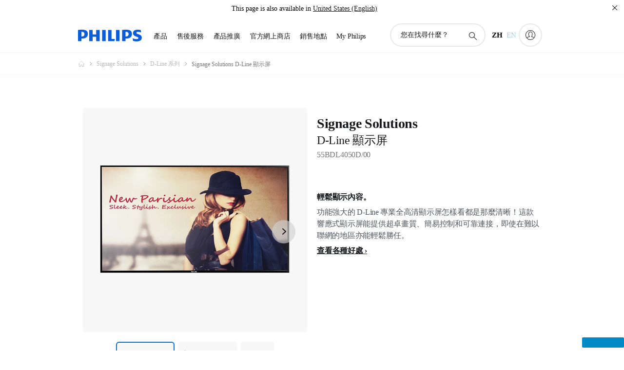

--- FILE ---
content_type: text/html;charset=utf-8
request_url: https://www.philips.com.hk/p-p/55BDL4050D_00/signage-solutions-d-line
body_size: 38279
content:
<!DOCTYPE HTML><html lang="zh-hk" dir="ltr" class="no-js non-ie" xmlns:wb="http://open.weibo.com/wb"> <head> <meta charset="utf-8"> <meta name="viewport" content="width=device-width, initial-scale=1"> <script>LUX=function(){function n(){return Date.now?Date.now():+new Date}var r,t=n(),a=window.performance||{},e=a.timing||{activationStart:0,navigationStart:(null===(r=window.LUX)||void 0===r?void 0:r.ns)||t};function i(){return a.now?(r=a.now(),Math.floor(r)):n()-e.navigationStart;var r}(LUX=window.LUX||{}).ac=[],LUX.addData=function(n,r){return LUX.cmd(["addData",n,r])},LUX.cmd=function(n){return LUX.ac.push(n)},LUX.getDebug=function(){return[[t,0,[]]]},LUX.init=function(){return LUX.cmd(["init"])},LUX.mark=function(){for(var n=[],r=0;r<arguments.length;r++)n[r]=arguments[r];if(a.mark)return a.mark.apply(a,n);var t=n[0],e=n[1]||{};void 0===e.startTime&&(e.startTime=i());LUX.cmd(["mark",t,e])},LUX.markLoadTime=function(){return LUX.cmd(["markLoadTime",i()])},LUX.measure=function(){for(var n=[],r=0;r<arguments.length;r++)n[r]=arguments[r];if(a.measure)return a.measure.apply(a,n);var t,e=n[0],o=n[1],u=n[2];t="object"==typeof o?n[1]:{start:o,end:u};t.duration||t.end||(t.end=i());LUX.cmd(["measure",e,t])},LUX.send=function(){return LUX.cmd(["send"])},LUX.ns=t;var o=LUX;return window.LUX_ae=[],window.addEventListener("error",(function(n){window.LUX_ae.push(n)})),o}();</script> <script>!function(){var e=document.cookie.split("; ").find(function(e){return e.startsWith("notice_gdpr_prefs=")});if(e){var t=e.split("=")[1].split(/[,:\s]+/);t.includes("1")&&((n=document.createElement("script")).src="https://cdn.speedcurve.com/js/lux.js?id=33353111",n.async=!0,n.crossOrigin="anonymous",document.head.appendChild(n))}}();</script> <script>LUX.label="Product Detail";</script> <link rel="preconnect" href="https://www.googletagmanager.com"> <link rel="preconnect" href="https://images.philips.com"> <link rel="preconnect" href="https://consent.trustarc.com/"> <link rel="preconnect" href="https://philipselectronicsne.tt.omtrdc.net" crossorigin="use-credentials"> <link rel="preconnect" href="https://www.googleoptimize.com"> <link rel="preload" href="/etc/philips/clientlibs/foundation-base/clientlibs-css-rb2014/fonts/philips-global-icon-font/philips-global-icon-font-v2.8.woff2" as="font" type="font/woff2" crossorigin> <link rel="preload" href="/etc/philips/clientlibs/foundation-base/clientlibs-css-rb2014/fonts/philips-global-icon-font/philips-global-icon-font-32-v2.8.woff2" as="font" type="font/woff2" crossorigin> <script> window.dtm=window.dtm || {};
dtm.dnt=false; </script> <title>Signage Solutions D-Line 顯示屏 55BDL4050D/00 | Philips</title> <meta name="description" content="輕鬆顯示內容。"> <meta name="keywords" content="Signage Solutions, D-Line 系列, 55BDL4050D/00, D-Line 顯示屏"> <meta name="PHILIPS.CONTEXT.LOCALE" content="zh_hk"> <meta name="PHILIPS.CONTEXT.CM.ENABLE" content="true"><meta name="PS_CARDTYPE" content="generic"> <meta name="PS_CONTENTTYPE_KEY" content="product"> <meta name="PS_CONTENTTYPE" content="產品"> <meta name="PS_FILTER_CONTENTTYPE" content="產品"> <meta name="PS_CONTENTGROUP" content="產品"> <meta name="PS_TITLE" content="Signage Solutions D-Line 顯示屏"> <meta name="PS_SUBTITLE" content=""> <meta name="PS_BODYTEXT" content="輕鬆顯示內容。"> <meta name="PS_IMAGE" content="https://images.philips.com/is/image/philipsconsumer/aed8e8c4bb574be79219b0110054cce4?$pnglarge$"> <meta name="PS_PRODUCT_CONSUMER_STATUS" content="NORMAL"> <meta name="PS_DTN" content="55BDL4050D/00"> <meta name="PS_QUICKLINK_1_LABEL" content="概覽"> <meta name="PS_QUICKLINK_1_LINK" content="https://www.philips.com.hk/p-p/55BDL4050D_00/signage-solutions-d-line"> <meta name="PS_QUICKLINK_2_LABEL" content="規格"> <meta name="PS_QUICKLINK_2_LINK" content="https://www.philips.com.hk/p-p/55BDL4050D_00/signage-solutions-d-line/overview#specifications"> <meta name="PS_QUICKLINK_3_LABEL" content="支援"> <meta name="PS_QUICKLINK_3_LINK" content="https://www.philips.com.hk/p-p/55BDL4050D_00/signage-solutions-d-line/support#specifications"> <meta name="PS_GTIN" content="8712581741280"> <meta name="PS_PRODUCT_RANK" content="99"> <meta name="PS_PRODUCT_GROUP" content="專業顯示器"> <meta name="PS_PRODUCT_CATEGORY" content="Signage Solutions"> <meta name="PS_PRODUCT_SUBCATEGORY" content="D-Line 系列"> <meta name="PS_PRODUCT_TYPE" content="NORMAL"> <meta name="PS_PRODUCT_VERSIONS" content="55 吋| 採用 Android 系統| 450cd/m&sup2;"> <meta name="PS_DATE" content="2016-06-20T00:00:00.000+02:00"> <meta name="PS_PRODUCT_SHOPAVAILABILITY" content="false"> <meta name="PS_PRODUCT_ACCESSORY" content="false"> <meta name="PS_ACCESSORY_CTNS" content=""> <meta name="PS_PRODUCT_SOLD_ON_PHILIPS" content="false"> <meta name="PS_PRODUCT_PROMOTION" content="false"> <meta name="PS_PRODUCT_SHOPDISCOUNT" content="false"> <meta name="PS_SHOP_ENABLED" content="false"> <meta name="PS_PRODUCT_GROUP_ID" content="PROFESSIONAL_DISPLAYS_GR"> <meta name="PS_PRODUCT_CATEGORY_ID" content="PUBLIC_SIGNAGE_CA"> <meta name="PS_PRODUCT_SUBCATEGORY_ID" content="D_LINE_SERIES_SU"> <meta name="PHILIPS.METRICS.DIVISION" content="CP"> <meta name="PHILIPS.METRICS.SECTION" content="main"> <meta name="PHILIPS.METRICS.COUNTRY" content="hk"> <meta name="PHILIPS.METRICS.LANGUAGE" content="zh"> <meta name="PHILIPS.METRICS.CATALOGTYPE" content="professional"> <meta name="PHILIPS.METRICS.PRODUCTGROUP" content="professional_displays"> <meta name="PHILIPS.METRICS.PRODUCTCATEGORY" content="public_signage"> <meta name="PHILIPS.METRICS.PRODUCTSUBCATEGORY" content="d_line_series"> <meta name="PHILIPS.METRICS.PRODUCTID" content="55bdl4050d_00"> <meta name="PHILIPS.METRICS.PAGENAME" content="55bdl4050d_00:overview"> <meta property="og:title" content="Philips Signage Solutions D-Line 顯示屏 55BDL4050D/00 D-Line 顯示屏"> <meta property="og:description" content="輕鬆顯示內容。"> <meta property="og:type" content="product"> <meta property="og:url" content="https://www.philips.com.hk/p-p/55BDL4050D_00/signage-solutions-d-line"> <meta property="og:site_name" content="Philips"> <meta property="twitter:label2" content="Signage Solutions"> <meta property="twitter:data2" content="D-Line 系列"> <script> window.philips = window.philips || {};



philips.context = {
    sector: 'CP',
    isAuthorMode: 'false',
    
    locale: {
        country: 'hk',
        language: 'zh',
        currency: '',
        code: 'zh_HK'
    },
    productCatalog: {
        ctn: '55bdl4050d/00',
        catalogType: 'professional',
        productGroup: 'professional_displays',
        productCategory: 'public_signage',
        productSubCategory: 'd_line_series',
        shopEnabled : 'false',
        price: "''",
        
        inStock: '',
    },
     productCatalogId:
    {
        ctn: '55BDL4050D/00',
        groupId: 'PROFESSIONAL_DISPLAYS_GR',
        categoryId: 'PUBLIC_SIGNAGE_CA',
        subcategoryId: 'D_LINE_SERIES_SU',
    },
    page: {
        section: 'main',
        pageName: '55bdl4050d/00:overview',
        pageType: 'product_detail',
        pageSubType: 'overview',
        pageDetail: 'NORMAL',
        tags: '',
        infoType: '',
        trackingGroup: 'D2C-WEB-UPF-Product',
    },
    url: {
        repositoryPath: '/content/B2C/zh_HK/professional-product-catalog/pr/signage-solutions/d-line-series/55BDL4050D_00',
        findSimilarProductsLink: 'https://www.philips.com.hk/p-m-pr/signage-solutions/d-line-series/latest',
        
        personalizationUrl:'https://www.philips.com.hk/p-p/55BDL4050D_00/signage-solutions-d-line'
    }
}; </script> <script src="/a1l4rgpa1fx2crzaqh/s3ns3t0g4k288vipw56.js"></script> <script src="/a1l4rgpa1fx2crzaqh/t1l6vgru59xvprnlz0ll.js" defer></script> <link rel="canonical" href="https://www.philips.com.hk/p-p/55BDL4050D_00/signage-solutions-d-line"/> <link rel="alternate" href="https://www.philips.com.hk/en/c-p/55BDL4050D_00/signage-solutions-d-line-display" hreflang="en-hk"/> <link rel="apple-touch-icon" href="/etc/philips/clientlibs/foundation-base/clientlibs-css/img/favicon/favicon-hd.png"> <link rel="icon" type="image/svg+xml" href="/etc/philips/clientlibs/foundation-base/clientlibs-css/img/favicon/favicon.svg"> <link rel="icon" type="image/png" href="/etc/philips/clientlibs/foundation-base/clientlibs-css/img/favicon/favicon-192x192.png" sizes="192x192"> <link rel="icon" type="image/png" href="/etc/philips/clientlibs/foundation-base/clientlibs-css/img/favicon/favicon-96x96.png" sizes="96x96"> <link rel="icon" type="image/png" href="/etc/philips/clientlibs/foundation-base/clientlibs-css/img/favicon/favicon-32x32.png" sizes="32x32"> <link rel="icon" type="image/png" href="/etc/philips/clientlibs/foundation-base/clientlibs-css/img/favicon/favicon-16x16.png" sizes="16x16"> <meta name="msapplication-TileColor" content="#ffffff"> <meta name="msapplication-TileImage" content="/etc/philips/clientlibs/foundation-base/clientlibs-css/img/favicon/favicon-hd.png"> <script id="product-schema" data-shoppub-eop="" data-shop="false" type="application/ld+json"> {"@type":"Product","@context":"http://schema.org/","name":"D-Line 顯示屏","url":"https://www.philips.com.hk/p-p/55BDL4050D_00/signage-solutions-d-line","image":["https://images.philips.com/is/image/philipsconsumer/aed8e8c4bb574be79219b0110054cce4"],"description":"功能強大的 D-Line 專業全高清顯示屏怎樣看都是那麼清晰！這款響應式顯示屏能提供超卓畫質、簡易控制和可靠連接，即使在難以聯網的地區亦能輕鬆勝任。","sku":"55BDL4050D/00","mpn":"55BDL4050D/00","gtin13":"8712581741280","brand":{"@type":"Thing","name":"Philips"}}</script> <script type="text/javascript"> (function(){(function(l,u,C){var O=[],P=[],f={_version:"3.6.0",_config:{classPrefix:"test-",enableClasses:!0,enableJSClass:!0,usePrefixes:!0},_q:[],on:function(e,t){var n=this;setTimeout(function(){t(n[e])},0)},addTest:function(e,t,n){P.push({name:e,fn:t,options:n})},addAsyncTest:function(e){P.push({name:null,fn:e})}},s=function(){};s.prototype=f,s=new s,s.addTest("svg",!!u.createElementNS&&!!u.createElementNS("http://www.w3.org/2000/svg","svg").createSVGRect),s.addTest("localstorage",function(){var e="modernizr";try{return localStorage.setItem(e,e),localStorage.removeItem(e),!0}catch{return!1}});var w=f._config.usePrefixes?" -webkit- -moz- -o- -ms- ".split(" "):["",""];f._prefixes=w;function v(e,t){return typeof e===t}function F(){var e,t,n,r,i,a,o;for(var p in P)if(P.hasOwnProperty(p)){if(e=[],t=P[p],t.name&&(e.push(t.name.toLowerCase()),t.options&&t.options.aliases&&t.options.aliases.length))for(n=0;n<t.options.aliases.length;n++)e.push(t.options.aliases[n].toLowerCase());for(r=v(t.fn,"function")?t.fn():t.fn,i=0;i<e.length;i++)a=e[i],o=a.split("."),o.length===1?s[o[0]]=r:(s[o[0]]&&!(s[o[0]]instanceof Boolean)&&(s[o[0]]=new Boolean(s[o[0]])),s[o[0]][o[1]]=r),O.push((r?"":"no-")+o.join("-"))}}var g=u.documentElement,_=g.nodeName.toLowerCase()==="svg";function A(e){var t=g.className,n=s._config.classPrefix||"";if(_&&(t=t.baseVal),s._config.enableJSClass){var r=new RegExp("(^|\\s)"+n+"no-js(\\s|$)");t=t.replace(r,"$1"+n+"js$2")}s._config.enableClasses&&(t+=" "+n+e.join(" "+n),_?g.className.baseVal=t:g.className=t)}var j="Moz O ms Webkit",L=f._config.usePrefixes?j.toLowerCase().split(" "):[];f._domPrefixes=L;var T;(function(){var e={}.hasOwnProperty;!v(e,"undefined")&&!v(e.call,"undefined")?T=function(t,n){return e.call(t,n)}:T=function(t,n){return n in t&&v(t.constructor.prototype[n],"undefined")}})(),f._l={},f.on=function(e,t){this._l[e]||(this._l[e]=[]),this._l[e].push(t),s.hasOwnProperty(e)&&setTimeout(function(){s._trigger(e,s[e])},0)},f._trigger=function(e,t){if(this._l[e]){var n=this._l[e];setTimeout(function(){var r,i;for(r=0;r<n.length;r++)i=n[r],i(t)},0),delete this._l[e]}};function q(e,t){if(typeof e=="object")for(var n in e)T(e,n)&&q(n,e[n]);else{e=e.toLowerCase();var r=e.split("."),i=s[r[0]];if(r.length==2&&(i=i[r[1]]),typeof i<"u")return s;t=typeof t=="function"?t():t,r.length==1?s[r[0]]=t:(s[r[0]]&&!(s[r[0]]instanceof Boolean)&&(s[r[0]]=new Boolean(s[r[0]])),s[r[0]][r[1]]=t),A([(t&&t!=!1?"":"no-")+r.join("-")]),s._trigger(e,t)}return s}s._q.push(function(){f.addTest=q});function y(){return typeof u.createElement!="function"?u.createElement(arguments[0]):_?u.createElementNS.call(u,"http://www.w3.org/2000/svg",arguments[0]):u.createElement.apply(u,arguments)}s.addTest("canvas",function(){var e=y("canvas");return!!(e.getContext&&e.getContext("2d"))});var k="CSS"in l&&"supports"in l.CSS,G="supportsCSS"in l;s.addTest("supports",k||G);function J(){var e=u.body;return e||(e=y(_?"svg":"body"),e.fake=!0),e}function z(e,t,n,r){var i="modernizr",a,o,p,c,m=y("div"),d=J();if(parseInt(n,10))for(;n--;)p=y("div"),p.id=r?r[n]:i+(n+1),m.appendChild(p);return a=y("style"),a.type="text/css",a.id="s"+i,(d.fake?d:m).appendChild(a),d.appendChild(m),a.styleSheet?a.styleSheet.cssText=e:a.appendChild(u.createTextNode(e)),m.id=i,d.fake&&(d.style.background="",d.style.overflow="hidden",c=g.style.overflow,g.style.overflow="hidden",g.appendChild(d)),o=t(m,e),d.fake?(d.parentNode.removeChild(d),g.style.overflow=c,g.offsetHeight):m.parentNode.removeChild(m),!!o}var V=function(){var e=l.matchMedia||l.msMatchMedia;return e?function(t){var n=e(t);return n&&n.matches||!1}:function(t){var n=!1;return z("@media "+t+" { #modernizr { position: absolute; } }",function(r){n=(l.getComputedStyle?l.getComputedStyle(r,null):r.currentStyle).position=="absolute"}),n}}();f.mq=V;var X=f.testStyles=z;s.addTest("touchevents",function(){return!!("ontouchstart"in l||l.DocumentTouch&&u instanceof DocumentTouch)});var R=f._config.usePrefixes?j.split(" "):[];f._cssomPrefixes=R;function W(e,t){return!!~(""+e).indexOf(t)}function B(e){return e.replace(/([a-z])-([a-z])/g,function(t,n,r){return n+r.toUpperCase()}).replace(/^-/,"")}var N=function(e){var t=w.length,n=l.CSSRule,r;if(typeof n>"u")return C;if(!e)return!1;if(e=e.replace(/^@/,""),r=e.replace(/-/g,"_").toUpperCase()+"_RULE",r in n)return"@"+e;for(var i=0;i<t;i++){var a=w[i],o=a.toUpperCase()+"_"+r;if(o in n)return"@-"+a.toLowerCase()+"-"+e}return!1};f.atRule=N;function H(e,t){return function(){return e.apply(t,arguments)}}function Z(e,t,n){var r;for(var i in e)if(e[i]in t)return n===!1?e[i]:(r=t[e[i]],v(r,"function")?H(r,n||t):r);return!1}var I={elem:y("modernizr")};s._q.push(function(){delete I.elem});var h={style:I.elem.style};s._q.unshift(function(){delete h.style});function U(e){return e.replace(/([A-Z])/g,function(t,n){return"-"+n.toLowerCase()}).replace(/^ms-/,"-ms-")}function K(e,t,n){var r;if("getComputedStyle"in l){r=getComputedStyle.call(l,e,t);var i=l.console;if(r!==null)n&&(r=r.getPropertyValue(n));else if(i){var a=i.error?"error":"log";i[a].call(i,"getComputedStyle returning null, its possible modernizr test results are inaccurate")}}else r=!t&&e.currentStyle&&e.currentStyle[n];return r}function Q(e,t){var n=e.length;if("CSS"in l&&"supports"in l.CSS){for(;n--;)if(l.CSS.supports(U(e[n]),t))return!0;return!1}else if("CSSSupportsRule"in l){for(var r=[];n--;)r.push("("+U(e[n])+":"+t+")");return r=r.join(" or "),z("@supports ("+r+") { #modernizr { position: absolute; } }",function(i){return K(i,null,"position")=="absolute"})}return C}function D(e,t,n,r){if(r=v(r,"undefined")?!1:r,!v(n,"undefined")){var i=Q(e,n);if(!v(i,"undefined"))return i}for(var a,o,p,c,m,d=["modernizr","tspan","samp"];!h.style&&d.length;)a=!0,h.modElem=y(d.shift()),h.style=h.modElem.style;function E(){a&&(delete h.style,delete h.modElem)}for(p=e.length,o=0;o<p;o++)if(c=e[o],m=h.style[c],W(c,"-")&&(c=B(c)),h.style[c]!==C)if(!r&&!v(n,"undefined")){try{h.style[c]=n}catch{}if(h.style[c]!=m)return E(),t=="pfx"?c:!0}else return E(),t=="pfx"?c:!0;return E(),!1}var Y=f.testProp=function(e,t,n){return D([e],C,t,n)};function x(e,t,n,r,i){var a=e.charAt(0).toUpperCase()+e.slice(1),o=(e+" "+R.join(a+" ")+a).split(" ");return v(t,"string")||v(t,"undefined")?D(o,t,r,i):(o=(e+" "+L.join(a+" ")+a).split(" "),Z(o,t,n))}f.testAllProps=x;function S(e,t,n){return x(e,C,C,t,n)}f.testAllProps=S,s.addTest("flexbox",S("flexBasis","1px",!0)),s.addTest("csstransforms",function(){return navigator.userAgent.indexOf("Android 2.")===-1&&S("transform","scale(1)",!0)}),s.addTest("csstransforms3d",function(){return!!S("perspective","1px",!0)}),s.addTest("csstransitions",S("transition","all",!0)),s.addTest("appearance",S("appearance"));var b=f.prefixed=function(e,t,n){return e.indexOf("@")===0?N(e):(e.indexOf("-")!=-1&&(e=B(e)),t?x(e,t,n):x(e,"pfx"))};s.addTest("fullscreen",!!(b("exitFullscreen",u,!1)||b("cancelFullScreen",u,!1))),s.addTest("objectfit",!!b("objectFit"),{aliases:["object-fit"]}),F(),A(O),delete f.addTest,delete f.addAsyncTest;for(var M=0;M<s._q.length;M++)s._q[M]();l.Modernizr=s})(window,document),window.Modernizr.addTest("correctvh",function(){return!navigator.userAgent.match(/(iPad|iPhone);.*CPU.*OS (6|7)_\d/i)}),window.Modernizr.addTest("touch",function(){return window.Modernizr.touchevents}),window.Modernizr.addTest("ipad",function(){return!!navigator.userAgent.match(/iPad/i)}),window.Modernizr.addTest("iphone",function(){return!!navigator.userAgent.match(/iPhone/i)}),window.Modernizr.addTest("ipod",function(){return!!navigator.userAgent.match(/iPod/i)}),window.Modernizr.addTest("ios",function(){return window.Modernizr.ipad||window.Modernizr.ipod||window.Modernizr.iphone}),function(){var l=document.documentElement,u="no-js";window.Modernizr._config.classPrefix&&l.className.indexOf(u)>-1&&(l.className=l.className.replace(u,window.Modernizr._config.classPrefix+"js"))}(),function(){window.sessionStorage&&window.sessionStorage.getItem("philips.hideRecallBanner")==="true"&&document.documentElement.classList.add("pv-hrb")}()})(); </script><link rel="stylesheet" href="/etc/designs/b2c-seamless-theme/clientlibs.min.260119.css" type="text/css"> <link rel="stylesheet" href="/etc/philips/clientlibs/foundation-theming/foundation-language-override-zh_tw.min.230413.css" type="text/css"> <script type="application/json" class="pv-d2c-search__translations"> {"translations":{"d2c-search.sort-by":"排序","d2c-search.more-tab":"支援及更多內容","d2c-search.search-empty":"空白搜尋字詞","d2c-search.sort-by-date-asc":"日期（升序）","d2c-search.popular-support-topics-title":"支援主題","d2c-search.filter-rating-value":"{0} 及以上","d2c-search.help-banner-title":"尋找醫療保健及醫院產品及支援","d2c-search.suggested-results":"建議結果","TBD":"有存貨","d2c-search.filter-range-max":"最大","d2c-search.sort-by-date-desc":"日期（降序）\n","d2c-search.no-result-for-search":"很抱歉！找不到任何結果。 ","d2c-search.nmore":"更多","d2c-search.add-to-cart-btn":"新增至購物車","d2c-search.search-results-for":"以下項目的搜尋結果","d2c-search.overall-rating":"整體評價","d2c-search.bundle-discount-label":"組合購買折扣","d2c-search.recently-viewed-title":"您最近查看的產品","d2c-search.filter-rating-title":"客戶評價","d2c-search.submit-search-box":"提交搜尋","d2c-search.sort-by-size-asc":"尺寸（升序）\n","d2c-search.filters-title":"篩選條件","d2c-search.sort-by-alphabetical-desc":"字母（降序）\n","d2c-search.sort-by-relevance":"相關度","d2c-search.filter-price-title":"價格","d2c-search.help-banner-desc":"超聲波、顯示器、成像等","d2c-search.sort-by-newest":"最新","d2c-search.popular-categories-title":"熱門類別","d2c-search.clear":"清除","d2c-search.help-suggestions-title":"建議","d2c-search.products-tab":"產品","d2c-search-added-to-cart-btn":"已加入購物車","d2c-search.refurbishment-label":"翻新產品","d2c-search.sort-by-size-desc":"尺寸（降序）\n","d2c-search.search-box-sitewide":"網站範圍\n","d2c-search.filter-apply-all":"應用篩選條件","d2c-search.what-look-for":"您在找尋什麼？","d2c-search.sort-by-price-high-to-low":"價格（最高）","d2c-search.try-different-search":"請嘗試不同的搜尋字詞。","d2c-search.notify-me-btn":"通知我","d2c-search.sort-by-alphabetical-asc":"字母（升序）\n","d2c-search.sort-by-rating":"評分","d2c-search.filter-price-title8":"價格","d2c-search.help-banner-cta-text":"前往 Philips.com/healthcare","d2c-search.search-box-label":"網站搜尋","d2c-search.filter-range-min":"最小","d2c-search.filter-availability-in-stock":"有货","d2c-search.filter-availability-title":"供應情況","d2c-search.help-suggestions-1":"請確保所有字詞正確。","d2c-search.help-suggestions-3":"搜尋產品名稱（例如健康空氣炸鍋、Sonicare）。","d2c-search.help-suggestions-2":"搜尋產品編號（例如 HD9240/90、L2BO/00）。","d2c-search.added-to-cart-btn":"已加入購物車","d2c-search.help-suggestions-4":"嘗試不同關鍵字。","d2c-search.filter-clear-all":"清除篩選條件","d2c-search.sort-by-price-low-to-high":"價格（最低）"}} </script></head> <body class="productdetailspage " style=" " data-country="HK" data-language="zh" data-locale="zh_HK"> <!--<noindex>--> <!-- HEADER SECTION START --> <div class="genericheaderpage basepage page"><div class="header n02v3-header-a n02v3-header component-base"> <header class="p-n02v3 p-layout-row p-n02v3__hamburger--close
     
     
    default pv-padding-block-end--m
     
     p-n02v3__contextual 
     p-n02v3__multilang 
     
     
    p-n02v3--b2c
    p-n02v3--show-search-field
    
     "
        data-n25="false"
        data-n25-mobile="false"
        data-flyout-links="{&quot;howToRegister&quot;:&quot;https://www.philips.com.hk/myphilips/register-your-product&quot;,&quot;myProducts&quot;:&quot;/myphilips#/my-products&quot;,&quot;registerProduct&quot;:&quot;/myphilips#/register-new-product/search&quot;,&quot;myDashboard&quot;:&quot;/myphilips#/my-home&quot;,&quot;login&quot;:&quot;/myphilips&quot;,&quot;myAccount&quot;:&quot;https://www.philips.com.hk/myphilips/register-product#tab\u003duser&quot;,&quot;signUp&quot;:&quot;https://www.philips.com.hk/myphilips/login#tab\u003dsign-up&quot;}"
        data-is-fixed-height="true"
        data-is-stock-indicator = "inherit"
        data-stock-market=""
        data-stock-indicator-api = "https://tools.eurolandir.com/tools/pricefeed/xmlirmultiiso5.aspx?companyid=2522"
        data-shop-site=""> <div class="p-n02v3__top-banner" data-shop-error-message="由於定期維護原因，暫時無法提供購買服務。請稍候幾小時，然後再次嘗試。
"> <div class="geodetectionbar tc53-geo-detection-bar"> <div class="p-tc53-geo-detection-bar" data-current-page-path='/content/B2C/zh_HK/professional-product-catalog/pr/signage-solutions/d-line-series/55BDL4050D_00'> <script type="text/x-handlebars-template" data-template="tc53-geo-detection-bar-template"> <div class="p-notification-bar p-navigation" > <span class="p-text p-direction-ltr"> <label class="p-label" >This page is also available in</label> <a  data-track-type="track-conversion" data-track-name="interaction"  data-track-description="link:geo_detection" class="p-anchor-geobar" href="{{url}}">{{urlLinkName}}</a> </span> <button class="p-close p-square p-inverted p-icon-close p-small" aria-label="關閉"></button> </div> </script> </div> </div> </div> <div class="p-n02v3__inner"> <div class="p-layout-inner"> <div class="p-n02v3__shape"> <a href='https://www.philips.com.hk/' title="主頁" class="p-n02v3__shapelink"> <div class="p-n02v3__shape-wrapper"> <svg width="131" height="24" viewBox="0 0 131 24" fill="none" xmlns="http://www.w3.org/2000/svg"> <path d="M44.4019 0.480751V23.5192H37.3709V14.4601H30.0545V23.5192H23.0235V0.480751H30.0545V9.63756H37.3709V0.480751H44.4019ZM68.8676 18.892V0.480751H61.8366V23.5192H74.5465L75.6056 18.892H68.8601H68.8676ZM56.6385 0.480751H49.6075V23.5192H56.6385V0.480751ZM85.1455 0.480751H78.1145V23.5192H85.1455V0.480751ZM119.82 6.36244C119.82 5.10798 121.074 4.52958 123.095 4.52958C125.311 4.52958 127.715 5.01033 129.36 5.68639L128.781 0.676056C126.948 0.292958 125.311 0 122.329 0C116.65 0 112.789 2.2385 112.789 6.94085C112.789 15.0385 123.771 13.4009 123.771 17.1568C123.771 18.5991 122.712 19.3728 120.113 19.3728C117.799 19.3728 114.238 18.5991 112.12 17.5399L112.894 22.8432C115.012 23.6169 117.904 24 120.218 24C126.092 24 130.907 22.0695 130.907 16.2854C130.907 8.5784 119.827 10.0207 119.827 6.35493L119.82 6.36244ZM110.67 8.77371C110.67 14.6554 106.524 18.0282 99.9812 18.0282H97.4798V23.5192H90.4488V0.480751C92.8601 0.187794 96.2254 0 99.0197 0C106.246 0 110.678 2.31361 110.678 8.77371H110.67ZM103.737 8.87136C103.737 5.97934 102.1 4.34178 98.6291 4.34178C98.2685 4.34178 97.8854 4.34178 97.4723 4.36432V13.8817H98.6291C102.287 13.8817 103.737 11.861 103.737 8.87136ZM20.2291 8.77371C20.2291 14.6554 16.0901 18.0282 9.53991 18.0282H7.0385V23.5192H0V0.480751C2.41127 0.187794 5.77653 0 8.57089 0C15.7972 0 20.2216 2.31361 20.2216 8.77371H20.2291ZM13.2883 8.87136C13.2883 5.97934 11.6507 4.34178 8.18779 4.34178C7.82723 4.34178 7.44413 4.34178 7.03099 4.36432V13.8817H8.18779C11.846 13.8817 13.2883 11.861 13.2883 8.87136Z" fill="#0B5ED7"/> </svg> </div> </a> </div> </div> <nav class="p-n02v3__menu"> <div class="p-n02v3__mobiletopbg" aria-hidden="true"></div> <div class="p-n02v3__mobilebottombg" aria-hidden="true"></div> <div class="p-n02v3__m1bg"> <div class="p-n02v3__mwrap"> <div class="p-n02v3__m1title"></div> <ul class="p-n02v3__m1"> <li class="p-n02v3__mli p-n02v3__products p-m-1
                                
                                "> <a href="#" class="p-n02v3__mlink" data-track-type="track-nav-nena" data-track-compid="n02v3" data-track-navid="header" data-track-navdest="professional:產品"> <span class="p-n02v3__m1item pv-heading pv-body--s pv-bold">產品</span> </a> <div class="p-n02v3__m2bg p-n02v3__miconbg p-n02v3__m2bg--products p-n02v3__mbg--hidden
                                    p-n02v3__contextual--mgbg"> <div class="p-n02v3__mwrap"> <div class="p-n02v3__mtitle"> <div class="p-n02v3__mback">主菜單</div> <div class="p-n02v3__listtitle "> <div class="p-n02v3__mclose"><button class="p-icon-close" arial-label="主菜單" ></button></div> <div class="pv-heading pv-body--m pv-bold">產品</div> </div> </div> <ul class="p-n02v3__m2 p-n02v3__micon"> <li class="p-n02v3__mli p-m-1-1 p-n02v3__group
                                                        "> <a href="#" class="p-n02v3__mlink" data-track-type="track-nav-nena" data-track-compid="n02v3" data-track-navid="header" data-track-navdest="professional:產品:個人護理"> <span class="p-icon-personalcare--32 p-n02v3__m2icon"></span> <span class="pv-heading pv-body--s pv-bold p-n02v3__m2text">個人護理</span> </a> <div class="p-n02v3__m3bg p-n02v3__mflyout p-n02v3__mbg--hidden
                                                            " data-bg-level="3"> <div class="p-n02v3__mwrap"> <div class="p-n02v3__mtitle p-n02v3__t--col14"> <div class="p-n02v3__mback">主菜單</div> <div class="p-n02v3__listtitle "> <div class="p-n02v3__mclose"><button class="p-icon-close"
                                                                                                        arial-label="主菜單"></button></div> <div class="pv-heading pv-body--m pv-bold">個人護理</div> </div> </div> <ul class="p-n02v3__m3 p-n02v3__m--col14"> <li class="p-n02v3__mli p-n02v3__mli--subgroup p-m-1-1-1
                    "> <a href='#' class="p-n02v3__mlink"><span class="pv-heading pv-body--s">口腔健康護理</span></a> <div class="p-n02v3__m4bg
                        " data-bg-level="4"> <div class="p-n02v3__mwrap"> <div class="p-n02v3__mtitle p-n02v3__t--col34"> <div class="p-n02v3__mback">個人護理</div> <div class="p-n02v3__listtitle "> <div class="p-n02v3__mclose"><button class="p-icon-close"
                                                                       arial-label="返回"></button></div> <div class="pv-heading pv-body--m pv-bold">口腔健康護理</div> </div> </div> <ul class="p-n02v3__m4
            p-n02v3__m--col24
            "> <li class="p-n02v3__mli p-n02v3__mli--cat p-m-1-1-1-1
             "> <a target="" href='https://www.philips.com.hk/c-m-pe/electric-toothbrushes' class="p-n02v3__mlink p-n02v3__mlink--no-childs" data-track-type="track-nav-nena" data-track-compid="n02v3" data-track-navid="header" data-track-navdest="professional:產品:pe:個人護理:口腔健康護理:"> <span class="pv-heading pv-body--s"> 電動牙刷 </span> </a> </li> <li class="p-n02v3__mli p-n02v3__mli--cat p-m-1-1-1-2
             "> <a target="" href='https://www.philips.com.hk/c-m-pe/toothbrush-heads' class="p-n02v3__mlink p-n02v3__mlink--no-childs" data-track-type="track-nav-nena" data-track-compid="n02v3" data-track-navid="header" data-track-navdest="professional:產品:pe:個人護理:口腔健康護理:"> <span class="pv-heading pv-body--s"> 牙刷刷頭 </span> </a> </li> <li class="p-n02v3__mli p-n02v3__mli--cat p-m-1-1-1-3
             "> <a target="" href='https://www.philips.com.hk/c-m-pe/power-flosser' class="p-n02v3__mlink p-n02v3__mlink--no-childs" data-track-type="track-nav-nena" data-track-compid="n02v3" data-track-navid="header" data-track-navdest="professional:產品:pe:個人護理:口腔健康護理:power-flosser"> <span class="pv-heading pv-body--s"> 水牙線機 </span> </a> </li> <li class="p-n02v3__mli p-n02v3__mli--cat p-m-1-1-1-4
             "> <a target="" href='https://www.philips.com.hk/c-m-pe/power-flosser/power-flosser-nozzles/latest#filters=POWER_FLOSSER_NOZZLES_SU' class="p-n02v3__mlink p-n02v3__mlink--no-childs" data-track-type="track-nav-nena" data-track-compid="n02v3" data-track-navid="header" data-track-navdest="professional:產品:pe:個人護理:口腔健康護理:power-flosser-nozzles"> <span class="pv-heading pv-body--s"> 水牙線噴嘴 </span> </a> </li> </ul> </div> </div> </li> <li class="p-n02v3__mli p-n02v3__mli--subgroup p-m-1-1-2
                    "> <a href='#' class="p-n02v3__mlink"><span class="pv-heading pv-body--s">男士</span></a> <div class="p-n02v3__m4bg
                        " data-bg-level="4"> <div class="p-n02v3__mwrap"> <div class="p-n02v3__mtitle p-n02v3__t--col34"> <div class="p-n02v3__mback">個人護理</div> <div class="p-n02v3__listtitle "> <div class="p-n02v3__mclose"><button class="p-icon-close"
                                                                       arial-label="返回"></button></div> <div class="pv-heading pv-body--m pv-bold">男士</div> </div> </div> <ul class="p-n02v3__m4
            p-n02v3__m--col24
            "> <li class="p-n02v3__mli p-n02v3__mli--cat p-m-1-1-2-1
             "> <a target="" href='https://www.philips.com.hk/c-m-pe/face-shavers' class="p-n02v3__mlink p-n02v3__mlink--no-childs" data-track-type="track-nav-nena" data-track-compid="n02v3" data-track-navid="header" data-track-navdest="professional:產品:pe:個人護理:男士:"> <span class="pv-heading pv-body--s"> 電鬚刨 </span> </a> </li> <li class="p-n02v3__mli p-n02v3__mli--cat p-m-1-1-2-2
             "> <a target="" href='https://www.philips.com.hk/c-m-pe/face-stylers-and-grooming-kits' class="p-n02v3__mlink p-n02v3__mlink--no-childs" data-track-type="track-nav-nena" data-track-compid="n02v3" data-track-navid="header" data-track-navdest="professional:產品:pe:個人護理:男士:grooming-nav"> <span class="pv-heading pv-body--s"> 造型及修髮 </span> </a> </li> <li class="p-n02v3__mli p-n02v3__mli--cat p-m-1-1-2-3
             "> <a target="" href='https://www.philips.com.hk/c-m-pe/accessories-and-replacements' class="p-n02v3__mlink p-n02v3__mlink--no-childs" data-track-type="track-nav-nena" data-track-compid="n02v3" data-track-navid="header" data-track-navdest="professional:產品:pe:個人護理:男士:"> <span class="pv-heading pv-body--s"> 配件及替換刀頭 </span> </a> </li> </ul> </div> </div> </li> <li class="p-n02v3__mli p-n02v3__mli--subgroup p-m-1-1-3
                    "> <a href='#' class="p-n02v3__mlink"><span class="pv-heading pv-body--s">女士</span></a> <div class="p-n02v3__m4bg
                        " data-bg-level="4"> <div class="p-n02v3__mwrap"> <div class="p-n02v3__mtitle p-n02v3__t--col34"> <div class="p-n02v3__mback">個人護理</div> <div class="p-n02v3__listtitle "> <div class="p-n02v3__mclose"><button class="p-icon-close"
                                                                       arial-label="返回"></button></div> <div class="pv-heading pv-body--m pv-bold">女士</div> </div> </div> <ul class="p-n02v3__m4
            p-n02v3__m--col24
            "> <li class="p-n02v3__mli p-n02v3__mli--cat p-m-1-1-3-1
             "> <a target="" href='https://www.philips.com.hk/c-m-pe/lumea-ipl' class="p-n02v3__mlink p-n02v3__mlink--no-childs" data-track-type="track-nav-nena" data-track-compid="n02v3" data-track-navid="header" data-track-navdest="professional:產品:pe:個人護理:女士:hair-removal-nav"> <span class="pv-heading pv-body--s"> 脫毛產品 </span> </a> </li> <li class="p-n02v3__mli p-n02v3__mli--cat p-m-1-1-3-2
             "> <a target="" href='https://www.philips.com.hk/c-m-pe/haircare/latest#filters=HAIR_DRYERS_SU' class="p-n02v3__mlink p-n02v3__mlink--no-childs" data-track-type="track-nav-nena" data-track-compid="n02v3" data-track-navid="header" data-track-navdest="professional:產品:pe:個人護理:女士:hair-dryers-nav"> <span class="pv-heading pv-body--s"> 電風筒 </span> </a> </li> <li class="p-n02v3__mli p-n02v3__mli--cat p-m-1-1-3-3
             "> <a target="" href='https://www.philips.com.hk/c-m-pe/haircare/latest#filters=STRAIGHTENER_SU%2CHAIR_STYLERS_SU' class="p-n02v3__mlink p-n02v3__mlink--no-childs" data-track-type="track-nav-nena" data-track-compid="n02v3" data-track-navid="header" data-track-navdest="professional:產品:pe:個人護理:女士:straighteners-and-curlers"> <span class="pv-heading pv-body--s"> 直髮器和捲髮器 </span> </a> </li> </ul> </div> </div> </li> </ul> </div> </div> </li> <li class="p-n02v3__mli p-m-1-2 p-n02v3__group
                                                        "> <a href="#" class="p-n02v3__mlink" data-track-type="track-nav-nena" data-track-compid="n02v3" data-track-navid="header" data-track-navdest="professional:產品:母嬰護理"> <span class="p-icon-mcc--32 p-n02v3__m2icon"></span> <span class="pv-heading pv-body--s pv-bold p-n02v3__m2text">母嬰護理</span> </a> <div class="p-n02v3__m3bg p-n02v3__mflyout p-n02v3__mbg--hidden
                                                            " data-bg-level="3"> <div class="p-n02v3__mwrap"> <div class="p-n02v3__mtitle p-n02v3__t--col14"> <div class="p-n02v3__mback">主菜單</div> <div class="p-n02v3__listtitle "> <div class="p-n02v3__mclose"><button class="p-icon-close"
                                                                                                        arial-label="主菜單"></button></div> <div class="pv-heading pv-body--m pv-bold">母嬰護理</div> </div> </div> <ul class="p-n02v3__m3 p-n02v3__m--col14"> <li class="p-n02v3__mli p-n02v3__mli--subgroup p-m-1-2-1
                    "> <a href='#' class="p-n02v3__mlink"><span class="pv-heading pv-body--s">Avent產品概覽</span></a> <div class="p-n02v3__m4bg
                        " data-bg-level="4"> <div class="p-n02v3__mwrap"> <div class="p-n02v3__mtitle p-n02v3__t--col34"> <div class="p-n02v3__mback">母嬰護理</div> <div class="p-n02v3__listtitle "> <div class="p-n02v3__mclose"><button class="p-icon-close"
                                                                       arial-label="返回"></button></div> <div class="pv-heading pv-body--m pv-bold">Avent產品概覽</div> </div> </div> <ul class="p-n02v3__m4
            p-n02v3__m--col24
            "> <li class="p-n02v3__mli p-n02v3__mli--cat p-m-1-2-1-1
             "> <a target="" href='https://www.philips.com.hk/c-m-mo/philips-avent-baby-products' class="p-n02v3__mlink p-n02v3__mlink--no-childs" data-track-type="track-nav-nena" data-track-compid="n02v3" data-track-navid="header" data-track-navdest="professional:產品:mo:母嬰護理:avent產品概覽:philips-avent-baby-products-nav"> <span class="pv-heading pv-body--s"> Avent 首頁 </span> </a> </li> </ul> </div> </div> </li> <li class="p-n02v3__mli p-n02v3__mli--subgroup p-m-1-2-2
                    "> <a href='#' class="p-n02v3__mlink"><span class="pv-heading pv-body--s">嬰兒餵哺</span></a> <div class="p-n02v3__m4bg
                        " data-bg-level="4"> <div class="p-n02v3__mwrap"> <div class="p-n02v3__mtitle p-n02v3__t--col34"> <div class="p-n02v3__mback">母嬰護理</div> <div class="p-n02v3__listtitle "> <div class="p-n02v3__mclose"><button class="p-icon-close"
                                                                       arial-label="返回"></button></div> <div class="pv-heading pv-body--m pv-bold">嬰兒餵哺</div> </div> </div> <ul class="p-n02v3__m4
            p-n02v3__m--col24
            "> <li class="p-n02v3__mli p-n02v3__mli--cat p-m-1-2-2-1
             "> <a target="" href='https://www.philips.com.hk/c-m-mo/breast-pumps-care' class="p-n02v3__mlink p-n02v3__mlink--no-childs" data-track-type="track-nav-nena" data-track-compid="n02v3" data-track-navid="header" data-track-navdest="professional:產品:mo:母嬰護理:嬰兒餵哺:"> <span class="pv-heading pv-body--s"> 吸乳器護理 </span> </a> </li> <li class="p-n02v3__mli p-n02v3__mli--cat p-m-1-2-2-2
             "> <a target="" href='https://www.philips.com.hk/c-m-mo/baby-bottles-nipples' class="p-n02v3__mlink p-n02v3__mlink--no-childs" data-track-type="track-nav-nena" data-track-compid="n02v3" data-track-navid="header" data-track-navdest="professional:產品:mo:母嬰護理:嬰兒餵哺:"> <span class="pv-heading pv-body--s"> 嬰兒奶瓶及奶嘴 </span> </a> </li> <li class="p-n02v3__mli p-n02v3__mli--cat p-m-1-2-2-3
             "> <a target="" href='https://www.philips.com.hk/c-m-mo/bottle-warmers-sterilizers' class="p-n02v3__mlink p-n02v3__mlink--no-childs" data-track-type="track-nav-nena" data-track-compid="n02v3" data-track-navid="header" data-track-navdest="professional:產品:mo:母嬰護理:嬰兒餵哺:"> <span class="pv-heading pv-body--s"> 奶瓶加熱器及消毒器 </span> </a> </li> <li class="p-n02v3__mli p-n02v3__mli--cat p-m-1-2-2-4
             "> <a target="" href='https://www.philips.com.hk/c-m-mo/toddler-sippy-cups' class="p-n02v3__mlink p-n02v3__mlink--no-childs" data-track-type="track-nav-nena" data-track-compid="n02v3" data-track-navid="header" data-track-navdest="professional:產品:mo:母嬰護理:嬰兒餵哺:"> <span class="pv-heading pv-body--s"> 幼兒啜飲杯 </span> </a> </li> <li class="p-n02v3__mli p-n02v3__mli--cat p-m-1-2-2-5
             "> <a target="" href='https://www.philips.com.hk/c-m-mo/starter-baby-gift-sets' class="p-n02v3__mlink p-n02v3__mlink--no-childs" data-track-type="track-nav-nena" data-track-compid="n02v3" data-track-navid="header" data-track-navdest="professional:產品:mo:母嬰護理:嬰兒餵哺:"> <span class="pv-heading pv-body--s"> 初生嬰兒禮物套裝 </span> </a> </li> </ul> </div> </div> </li> <li class="p-n02v3__mli p-n02v3__mli--subgroup p-m-1-2-3
                    "> <a href='#' class="p-n02v3__mlink"><span class="pv-heading pv-body--s">嬰兒食物處理及其他照料</span></a> <div class="p-n02v3__m4bg
                        " data-bg-level="4"> <div class="p-n02v3__mwrap"> <div class="p-n02v3__mtitle p-n02v3__t--col34"> <div class="p-n02v3__mback">母嬰護理</div> <div class="p-n02v3__listtitle "> <div class="p-n02v3__mclose"><button class="p-icon-close"
                                                                       arial-label="返回"></button></div> <div class="pv-heading pv-body--m pv-bold">嬰兒食物處理及其他照料</div> </div> </div> <ul class="p-n02v3__m4
            p-n02v3__m--col24
            "> <li class="p-n02v3__mli p-n02v3__mli--cat p-m-1-2-3-1
             "> <a target="" href='https://www.philips.com.hk/c-m-mo/food-makers-tableware' class="p-n02v3__mlink p-n02v3__mlink--no-childs" data-track-type="track-nav-nena" data-track-compid="n02v3" data-track-navid="header" data-track-navdest="professional:產品:mo:母嬰護理:嬰兒食物處理及其他照料:"> <span class="pv-heading pv-body--s"> 食物處理器及餵食系列 </span> </a> </li> <li class="p-n02v3__mli p-n02v3__mli--cat p-m-1-2-3-2
             "> <a target="" href='https://www.philips.com.hk/c-m-mo/pacifiers' class="p-n02v3__mlink p-n02v3__mlink--no-childs" data-track-type="track-nav-nena" data-track-compid="n02v3" data-track-navid="header" data-track-navdest="professional:產品:mo:母嬰護理:嬰兒食物處理及其他照料:"> <span class="pv-heading pv-body--s"> 玩嘴 </span> </a> </li> </ul> </div> </div> </li> </ul> </div> </div> </li> <li class="p-n02v3__mli p-m-1-3 p-n02v3__group
                                                        "> <a href="#" class="p-n02v3__mlink" data-track-type="track-nav-nena" data-track-compid="n02v3" data-track-navid="header" data-track-navdest="professional:產品:家用產品"> <span class="p-icon-household--32 p-n02v3__m2icon"></span> <span class="pv-heading pv-body--s pv-bold p-n02v3__m2text">家用產品</span> </a> <div class="p-n02v3__m3bg p-n02v3__mflyout p-n02v3__mbg--hidden
                                                            " data-bg-level="3"> <div class="p-n02v3__mwrap"> <div class="p-n02v3__mtitle p-n02v3__t--col14"> <div class="p-n02v3__mback">主菜單</div> <div class="p-n02v3__listtitle "> <div class="p-n02v3__mclose"><button class="p-icon-close"
                                                                                                        arial-label="主菜單"></button></div> <div class="pv-heading pv-body--m pv-bold">家用產品</div> </div> </div> <ul class="p-n02v3__m3 p-n02v3__m--col14"> <li class="p-n02v3__mli p-n02v3__mli--subgroup p-m-1-3-1
                    "> <a href='#' class="p-n02v3__mlink"><span class="pv-heading pv-body--s">飲品</span></a> <div class="p-n02v3__m4bg
                        " data-bg-level="4"> <div class="p-n02v3__mwrap"> <div class="p-n02v3__mtitle p-n02v3__t--col34"> <div class="p-n02v3__mback">家用產品</div> <div class="p-n02v3__listtitle "> <div class="p-n02v3__mclose"><button class="p-icon-close"
                                                                       arial-label="返回"></button></div> <div class="pv-heading pv-body--m pv-bold">飲品</div> </div> </div> <ul class="p-n02v3__m4
            p-n02v3__m--col24
            "> <li class="p-n02v3__mli p-n02v3__mli--cat p-m-1-3-1-1
             "> <a target="" href='https://www.philips.com.hk/c-m-ho/coffee' class="p-n02v3__mlink p-n02v3__mlink--no-childs" data-track-type="track-nav-nena" data-track-compid="n02v3" data-track-navid="header" data-track-navdest="professional:產品:ho:家用產品:飲品:coffee-nav"> <span class="pv-heading pv-body--s"> 咖啡 </span> </a> </li> <li class="p-n02v3__mli p-n02v3__mli--cat p-m-1-3-1-2
             "> <a target="" href='https://www.philips.com.hk/c-m-ho/kettles' class="p-n02v3__mlink p-n02v3__mlink--no-childs" data-track-type="track-nav-nena" data-track-compid="n02v3" data-track-navid="header" data-track-navdest="professional:產品:ho:家用產品:飲品:"> <span class="pv-heading pv-body--s"> 電熱水煲 </span> </a> </li> </ul> </div> </div> </li> <li class="p-n02v3__mli p-n02v3__mli--subgroup p-m-1-3-2
                    "> <a href='#' class="p-n02v3__mlink"><span class="pv-heading pv-body--s">準備及烹調食品</span></a> <div class="p-n02v3__m4bg
                        " data-bg-level="4"> <div class="p-n02v3__mwrap"> <div class="p-n02v3__mtitle p-n02v3__t--col34"> <div class="p-n02v3__mback">家用產品</div> <div class="p-n02v3__listtitle "> <div class="p-n02v3__mclose"><button class="p-icon-close"
                                                                       arial-label="返回"></button></div> <div class="pv-heading pv-body--m pv-bold">準備及烹調食品</div> </div> </div> <ul class="p-n02v3__m4
            p-n02v3__m--col24
            "> <li class="p-n02v3__mli p-n02v3__mli--cat p-m-1-3-2-1
             "> <a target="" href='https://www.philips.com.hk/c-m-ho/cooking' class="p-n02v3__mlink p-n02v3__mlink--no-childs" data-track-type="track-nav-nena" data-track-compid="n02v3" data-track-navid="header" data-track-navdest="professional:產品:ho:家用產品:準備及烹調食品:"> <span class="pv-heading pv-body--s"> 製作美食 </span> </a> </li> <li class="p-n02v3__mli p-n02v3__mli--cat p-m-1-3-2-2
             "> <a target="" href='https://www.philips.com.hk/c-e/ho/cooking-accessories.html' class="p-n02v3__mlink p-n02v3__mlink--no-childs" data-track-type="track-nav-nena" data-track-compid="n02v3" data-track-navid="header" data-track-navdest="professional:產品:ho:家用產品:準備及烹調食品:cooking-accessories-nav"> <span class="pv-heading pv-body--s"> 烹調配件 </span> </a> </li> <li class="p-n02v3__mli p-n02v3__mli--cat p-m-1-3-2-3
             "> <a target="" href='https://www.philips.com.hk/c-m-ho/food-preparation' class="p-n02v3__mlink p-n02v3__mlink--no-childs" data-track-type="track-nav-nena" data-track-compid="n02v3" data-track-navid="header" data-track-navdest="professional:產品:ho:家用產品:準備及烹調食品:"> <span class="pv-heading pv-body--s"> 準備食物 </span> </a> </li> <li class="p-n02v3__mli p-n02v3__mli--cat p-m-1-3-2-4
             "> <a target="" href='https://www.philips.com.hk/c-e/ho/homeid-app.html' class="p-n02v3__mlink p-n02v3__mlink--no-childs" data-track-type="track-nav-nena" data-track-compid="n02v3" data-track-navid="header" data-track-navdest="professional:產品:ho:家用產品:準備及烹調食品:homeid-app-nav"> <span class="pv-heading pv-body--s"> HomeID App </span> </a> </li> </ul> </div> </div> </li> <li class="p-n02v3__mli p-n02v3__mli--subgroup p-m-1-3-3
                    "> <a href='#' class="p-n02v3__mlink"><span class="pv-heading pv-body--s">熨衣護理</span></a> <div class="p-n02v3__m4bg
                        " data-bg-level="4"> <div class="p-n02v3__mwrap"> <div class="p-n02v3__mtitle p-n02v3__t--col34"> <div class="p-n02v3__mback">家用產品</div> <div class="p-n02v3__listtitle "> <div class="p-n02v3__mclose"><button class="p-icon-close"
                                                                       arial-label="返回"></button></div> <a href="https://www.philips.com.hk/c-m-ho/ironing" class="p-n02v3__mlink" data-track-type="track-nav-nena" data-track-compid="n02v3" data-track-navid="header" data-track-navdest="professional:產品:ho:家用產品:熨衣護理"> <span class="pv-heading pv-body--m pv-bold p-xs-hidden p-s-hidden p-m-hidden">熨衣護理</span> <span class="pv-heading pv-body--m pv-bold p-l-hidden">熨衣護理</span></a> </div> </div> <ul class="p-n02v3__m4
            p-n02v3__m--col24
            "> <li class="p-n02v3__mli p-n02v3__mli--cat p-m-1-3-3-1
             "> <a target="" href='https://www.philips.com.hk/c-m-ho/ironing/steam-iron' class="p-n02v3__mlink p-n02v3__mlink--no-childs" data-track-type="track-nav-nena" data-track-compid="n02v3" data-track-navid="header" data-track-navdest="professional:產品:ho:家用產品:熨衣護理:steam-irons-nav"> <span class="pv-heading pv-body--s"> 蒸氣熨斗 </span> </a> </li> <li class="p-n02v3__mli p-n02v3__mli--cat p-m-1-3-3-2
             "> <a target="" href='https://www.philips.com.hk/c-e/ho/ironing/all-in-one-8500-series.html' class="p-n02v3__mlink p-n02v3__mlink--no-childs" data-track-type="track-nav-nena" data-track-compid="n02v3" data-track-navid="header" data-track-navdest="professional:產品:ho:家用產品:熨衣護理:steam-hanging-ironing-machine"> <span class="pv-heading pv-body--s"> 蒸氣掛熨機 </span> </a> </li> <li class="p-n02v3__mli p-n02v3__mli--cat p-m-1-3-3-3
             "> <a target="" href='https://www.philips.com.hk/c-m-ho/ironing/steam-generator-iron' class="p-n02v3__mlink p-n02v3__mlink--no-childs" data-track-type="track-nav-nena" data-track-compid="n02v3" data-track-navid="header" data-track-navdest="professional:產品:ho:家用產品:熨衣護理:steam-generator-iron-nav"> <span class="pv-heading pv-body--s"> 壓力式蒸氣熨斗 </span> </a> </li> <li class="p-n02v3__mli p-n02v3__mli--cat p-m-1-3-3-4
             "> <a target="" href='https://www.philips.com.hk/c-e/ho/ironing/tips-and-inspiration.html' class="p-n02v3__mlink p-n02v3__mlink--no-childs" data-track-type="track-nav-nena" data-track-compid="n02v3" data-track-navid="header" data-track-navdest="professional:產品:ho:家用產品:熨衣護理:ironing-tips-and-inspiration-nav"> <span class="pv-heading pv-body--s"> 護理衣服小貼士 </span> </a> </li> <li class="p-n02v3__mli p-n02v3__mli--cat p-m-1-3-3-5
             "> <a target="" href='https://www.philips.com.hk/c-m-ho/ceiling-drying-racks/latest' class="p-n02v3__mlink p-n02v3__mlink--no-childs" data-track-type="track-nav-nena" data-track-compid="n02v3" data-track-navid="header" data-track-navdest="professional:產品:ho:家用產品:熨衣護理:ceiling-drying-racks"> <span class="pv-heading pv-body--s"> 智能晾衣架 </span> </a> </li> </ul> </div> </div> </li> <li class="p-n02v3__mli p-n02v3__mli--subgroup p-m-1-3-4
                    "> <a href='#' class="p-n02v3__mlink"><span class="pv-heading pv-body--s">空氣處理</span></a> <div class="p-n02v3__m4bg
                        " data-bg-level="4"> <div class="p-n02v3__mwrap"> <div class="p-n02v3__mtitle p-n02v3__t--col34"> <div class="p-n02v3__mback">家用產品</div> <div class="p-n02v3__listtitle "> <div class="p-n02v3__mclose"><button class="p-icon-close"
                                                                       arial-label="返回"></button></div> <div class="pv-heading pv-body--m pv-bold">空氣處理</div> </div> </div> <ul class="p-n02v3__m4
            p-n02v3__m--col24
            "> <li class="p-n02v3__mli p-n02v3__mli--cat p-m-1-3-4-1
             "> <a target="" href='https://www.philips.com.hk/c-m-ho/air-purifier-and-air-humidifier/air-purifier' class="p-n02v3__mlink p-n02v3__mlink--no-childs" data-track-type="track-nav-nena" data-track-compid="n02v3" data-track-navid="header" data-track-navdest="professional:產品:ho:家用產品:空氣處理:air-purifier-nav"> <span class="pv-heading pv-body--s"> 空氣清新機 </span> </a> </li> <li class="p-n02v3__mli p-n02v3__mli--cat p-m-1-3-4-2
             "> <a target="" href='https://www.philips.com.hk/c-m-ho/air-purifier-and-air-humidifier/dehumidifiers' class="p-n02v3__mlink p-n02v3__mlink--no-childs" data-track-type="track-nav-nena" data-track-compid="n02v3" data-track-navid="header" data-track-navdest="professional:產品:ho:家用產品:空氣處理:dehumidifiers-nav"> <span class="pv-heading pv-body--s"> 抽濕機 </span> </a> </li> <li class="p-n02v3__mli p-n02v3__mli--cat p-m-1-3-4-3
             "> <a target="" href='https://www.philips.com.hk/c-m-ho/air-coolers-and-heaters' class="p-n02v3__mlink p-n02v3__mlink--no-childs" data-track-type="track-nav-nena" data-track-compid="n02v3" data-track-navid="header" data-track-navdest="professional:產品:ho:家用產品:空氣處理:3-in-1-purifier"> <span class="pv-heading pv-body--s"> 3 合 1 風扇、暖風清新機 </span> </a> </li> <li class="p-n02v3__mli p-n02v3__mli--cat p-m-1-3-4-4
             "> <a target="" href='https://www.philips.com.hk/c-e/ho/air-purifier-and-air-humidifier/professional-air-quality-solutions.html' class="p-n02v3__mlink p-n02v3__mlink--no-childs" data-track-type="track-nav-nena" data-track-compid="n02v3" data-track-navid="header" data-track-navdest="professional:產品:ho:家用產品:空氣處理:professional-air-quality-solutions-nav"> <span class="pv-heading pv-body--s"> 專業空氣質素管理 </span> </a> </li> <li class="p-n02v3__mli p-n02v3__mli--cat p-m-1-3-4-5
             "> <a target="" href='https://www.philips.com.hk/c-e/ho/air-purifier-and-air-humidifier/air-education.html' class="p-n02v3__mlink p-n02v3__mlink--no-childs" data-track-type="track-nav-nena" data-track-compid="n02v3" data-track-navid="header" data-track-navdest="professional:產品:ho:家用產品:空氣處理:benefits-of-clean-air-nav"> <span class="pv-heading pv-body--s"> 潔淨空氣的好處 </span> </a> </li> <li class="p-n02v3__mli p-n02v3__mli--cat p-m-1-3-4-6
             "> <a target="" href='https://www.philips.com.hk/c-e/ho/air-purifier-and-air-humidifier/air-care.html' class="p-n02v3__mlink p-n02v3__mlink--no-childs" data-track-type="track-nav-nena" data-track-compid="n02v3" data-track-navid="header" data-track-navdest="professional:產品:ho:家用產品:空氣處理:tips-and-inspiration-nav"> <span class="pv-heading pv-body--s"> 空氣管理小貼士 </span> </a> </li> <li class="p-n02v3__mli p-n02v3__mli--cat p-m-1-3-4-7
             "> <a target="" href='https://www.philips.com.hk/c-m-ho/air-purifier-and-air-humidifier/filters-and-accessories' class="p-n02v3__mlink p-n02v3__mlink--no-childs" data-track-type="track-nav-nena" data-track-compid="n02v3" data-track-navid="header" data-track-navdest="professional:產品:ho:家用產品:空氣處理:air-care-parts-and-accessories-nav"> <span class="pv-heading pv-body--s"> 空氣清新機濾網及配件 </span> </a> </li> <li class="p-n02v3__mli p-n02v3__mli--cat p-m-1-3-4-8
             "> <a target="" href='https://www.philips.com.hk/c-m-ho/air-coolers-and-heaters/latest' class="p-n02v3__mlink p-n02v3__mlink--no-childs" data-track-type="track-nav-nena" data-track-compid="n02v3" data-track-navid="header" data-track-navdest="professional:產品:ho:家用產品:空氣處理:portable-cooler-and-heater-nav"> <span class="pv-heading pv-body--s"> 空調扇和取暖器 </span> </a> </li> </ul> </div> </div> </li> <li class="p-n02v3__mli p-n02v3__mli--subgroup p-m-1-3-5
                    "> <a href='#' class="p-n02v3__mlink"><span class="pv-heading pv-body--s">地板護理</span></a> <div class="p-n02v3__m4bg
                        " data-bg-level="4"> <div class="p-n02v3__mwrap"> <div class="p-n02v3__mtitle p-n02v3__t--col34"> <div class="p-n02v3__mback">家用產品</div> <div class="p-n02v3__listtitle "> <div class="p-n02v3__mclose"><button class="p-icon-close"
                                                                       arial-label="返回"></button></div> <a href="https://www.philips.com.hk/c-m-ho/vacuum-cleaners-mops" class="p-n02v3__mlink" data-track-type="track-nav-nena" data-track-compid="n02v3" data-track-navid="header" data-track-navdest="professional:產品:ho:家用產品:地板護理"> <span class="pv-heading pv-body--m pv-bold p-xs-hidden p-s-hidden p-m-hidden">地板護理</span> <span class="pv-heading pv-body--m pv-bold p-l-hidden">地板護理</span></a> </div> </div> <ul class="p-n02v3__m4
            p-n02v3__m--col24
            "> <li class="p-n02v3__mli p-n02v3__mli--cat p-m-1-3-5-1
             "> <a target="" href='https://www.philips.com.hk/c-m-ho/vacuum-cleaners-mops/stick-vacuum-cleaner' class="p-n02v3__mlink p-n02v3__mlink--no-childs" data-track-type="track-nav-nena" data-track-compid="n02v3" data-track-navid="header" data-track-navdest="professional:產品:ho:家用產品:地板護理:cordless-sticks-vacuums-nav"> <span class="pv-heading pv-body--s"> 無線吸塵機 </span> </a> </li> <li class="p-n02v3__mli p-n02v3__mli--cat p-m-1-3-5-2
             "> <a target="" href='https://www.philips.com.hk/c-m-ho/vacuum-cleaners-mops/wet-vacuum-cleaner' class="p-n02v3__mlink p-n02v3__mlink--no-childs" data-track-type="track-nav-nena" data-track-compid="n02v3" data-track-navid="header" data-track-navdest="professional:產品:ho:家用產品:地板護理:wet-dry-vacuum-cleaners-nav"> <span class="pv-heading pv-body--s"> 吸塵洗地機 </span> </a> </li> <li class="p-n02v3__mli p-n02v3__mli--cat p-m-1-3-5-3
             "> <a target="" href='https://www.philips.com.hk/c-m-ho/vacuum-cleaners-mops/bag-vacuum-cleaner' class="p-n02v3__mlink p-n02v3__mlink--no-childs" data-track-type="track-nav-nena" data-track-compid="n02v3" data-track-navid="header" data-track-navdest="professional:產品:ho:家用產品:地板護理:bag-vacuum-cleaner-nav"> <span class="pv-heading pv-body--s"> 塵袋式吸塵機 </span> </a> </li> <li class="p-n02v3__mli p-n02v3__mli--cat p-m-1-3-5-4
             "> <a target="" href='https://www.philips.com.hk/c-m-ho/vacuum-cleaners-mops/bagless-vacuum-cleaner' class="p-n02v3__mlink p-n02v3__mlink--no-childs" data-track-type="track-nav-nena" data-track-compid="n02v3" data-track-navid="header" data-track-navdest="professional:產品:ho:家用產品:地板護理:bagless-vacuum-cleaner-nav"> <span class="pv-heading pv-body--s"> 無塵袋吸塵機 </span> </a> </li> <li class="p-n02v3__mli p-n02v3__mli--cat p-m-1-3-5-5
             "> <a target="" href='https://www.philips.com.hk/c-m-ho/vacuum-cleaners-mops/latest#filters=HANDHELD_VACUUM_CLEANERS_SU' class="p-n02v3__mlink p-n02v3__mlink--no-childs" data-track-type="track-nav-nena" data-track-compid="n02v3" data-track-navid="header" data-track-navdest="professional:產品:ho:家用產品:地板護理:hand-vacuum-cleaner-nav"> <span class="pv-heading pv-body--s"> 手提式吸塵機 </span> </a> </li> <li class="p-n02v3__mli p-n02v3__mli--cat p-m-1-3-5-6
             "> <a target="" href='https://www.philips.com.hk/c-m-ho/vacuum-cleaner-mop-accessories' class="p-n02v3__mlink p-n02v3__mlink--no-childs" data-track-type="track-nav-nena" data-track-compid="n02v3" data-track-navid="header" data-track-navdest="professional:產品:ho:家用產品:地板護理:vacuum-cleaners-accesories"> <span class="pv-heading pv-body--s"> 吸塵機配件 </span> </a> </li> </ul> </div> </div> </li> <li class="p-n02v3__mli p-n02v3__mli--subgroup p-m-1-3-6
                    "> <a href='#' class="p-n02v3__mlink"><span class="pv-heading pv-body--s">水質處理</span></a> <div class="p-n02v3__m4bg
                        " data-bg-level="4"> <div class="p-n02v3__mwrap"> <div class="p-n02v3__mtitle p-n02v3__t--col34"> <div class="p-n02v3__mback">家用產品</div> <div class="p-n02v3__listtitle "> <div class="p-n02v3__mclose"><button class="p-icon-close"
                                                                       arial-label="返回"></button></div> <div class="pv-heading pv-body--m pv-bold">水質處理</div> </div> </div> <ul class="p-n02v3__m4
            p-n02v3__m--col24
            "> <li class="p-n02v3__mli p-n02v3__mli--cat p-m-1-3-6-1
             "> <a target="" href='https://www.philips.com.hk/c-m-ho/water-drinking-solutions/latest' class="p-n02v3__mlink p-n02v3__mlink--no-childs" data-track-type="track-nav-nena" data-track-compid="n02v3" data-track-navid="header" data-track-navdest="professional:產品:ho:家用產品:水質處理:water-purifiers-nav"> <span class="pv-heading pv-body--s"> 飲用水解決方案 </span> </a> </li> <li class="p-n02v3__mli p-n02v3__mli--cat p-m-1-3-6-2
             "> <a target="" href='https://www.philips.com.hk/c-m-ho/bathroom-solutions' class="p-n02v3__mlink p-n02v3__mlink--no-childs" data-track-type="track-nav-nena" data-track-compid="n02v3" data-track-navid="header" data-track-navdest="professional:產品:ho:家用產品:水質處理:bathroom-solution-nav"> <span class="pv-heading pv-body--s"> 浴室解決方案 </span> </a> </li> <li class="p-n02v3__mli p-n02v3__mli--cat p-m-1-3-6-3
             "> <a target="" href='https://www.philips.com.hk/c-m-ho/water-heating-solutions' class="p-n02v3__mlink p-n02v3__mlink--no-childs" data-track-type="track-nav-nena" data-track-compid="n02v3" data-track-navid="header" data-track-navdest="professional:產品:ho:家用產品:水質處理:water-heating-solutions-nav"> <span class="pv-heading pv-body--s"> 熱水解決方案 </span> </a> </li> </ul> </div> </div> </li> <li class="p-n02v3__mli p-n02v3__mli--subgroup p-m-1-3-7
                    "> <a href='#' class="p-n02v3__mlink"><span class="pv-heading pv-body--s">智能安防</span></a> <div class="p-n02v3__m4bg
                        " data-bg-level="4"> <div class="p-n02v3__mwrap"> <div class="p-n02v3__mtitle p-n02v3__t--col34"> <div class="p-n02v3__mback">家用產品</div> <div class="p-n02v3__listtitle "> <div class="p-n02v3__mclose"><button class="p-icon-close"
                                                                       arial-label="返回"></button></div> <div class="pv-heading pv-body--m pv-bold">智能安防</div> </div> </div> <ul class="p-n02v3__m4
            p-n02v3__m--col24
            "> <li class="p-n02v3__mli p-n02v3__mli--cat p-m-1-3-7-1
             "> <a target="" href='https://www.philips.com.hk/c-m-ho/smart-security/door-locks/latest#filters=SMART_LOCKS_SU&page=2' class="p-n02v3__mlink p-n02v3__mlink--no-childs" data-track-type="track-nav-nena" data-track-compid="n02v3" data-track-navid="header" data-track-navdest="professional:產品:ho:家用產品:智能安防:smartdoorlock"> <span class="pv-heading pv-body--s"> 智能門鎖 </span> </a> </li> <li class="p-n02v3__mli p-n02v3__mli--cat p-m-1-3-7-2
             "> <a target="" href='https://www.philips.com.hk/c-m-ho/safe-boxes/latest' class="p-n02v3__mlink p-n02v3__mlink--no-childs" data-track-type="track-nav-nena" data-track-compid="n02v3" data-track-navid="header" data-track-navdest="professional:產品:ho:家用產品:智能安防:safe-boxes"> <span class="pv-heading pv-body--s"> 智能夾萬 </span> </a> </li> </ul> </div> </div> </li> </ul> </div> </div> </li> <li class="p-n02v3__mli p-m-1-4 p-n02v3__group
                                                        "> <a href="#" class="p-n02v3__mlink" data-track-type="track-nav-nena" data-track-compid="n02v3" data-track-navid="header" data-track-navdest="professional:產品:聲音與圖像"> <span class="p-icon-sound-and-vision--32 p-n02v3__m2icon"></span> <span class="pv-heading pv-body--s pv-bold p-n02v3__m2text">聲音與圖像</span> </a> <div class="p-n02v3__m3bg p-n02v3__mflyout p-n02v3__mbg--hidden
                                                            " data-bg-level="3"> <div class="p-n02v3__mwrap"> <div class="p-n02v3__mtitle p-n02v3__t--col14"> <div class="p-n02v3__mback">主菜單</div> <div class="p-n02v3__listtitle "> <div class="p-n02v3__mclose"><button class="p-icon-close"
                                                                                                        arial-label="主菜單"></button></div> <div class="pv-heading pv-body--m pv-bold">聲音與圖像</div> </div> </div> <ul class="p-n02v3__m3 p-n02v3__m--col14"> <li class="p-n02v3__mli p-n02v3__mli--subgroup p-m-1-4-1
                    "> <a href='#' class="p-n02v3__mlink"><span class="pv-heading pv-body--s">電視、顯示器及視訊</span></a> <div class="p-n02v3__m4bg
                        " data-bg-level="4"> <div class="p-n02v3__mwrap"> <div class="p-n02v3__mtitle p-n02v3__t--col34"> <div class="p-n02v3__mback">聲音與圖像</div> <div class="p-n02v3__listtitle "> <div class="p-n02v3__mclose"><button class="p-icon-close"
                                                                       arial-label="返回"></button></div> <div class="pv-heading pv-body--m pv-bold">電視、顯示器及視訊</div> </div> </div> <ul class="p-n02v3__m4
            p-n02v3__m--col24
            "> <li class="p-n02v3__mli p-n02v3__mli--cat p-m-1-4-1-1
             "> <a target="" href='https://www.philips.com.hk/c-m-so/tv' class="p-n02v3__mlink p-n02v3__mlink--no-childs" data-track-type="track-nav-nena" data-track-compid="n02v3" data-track-navid="header" data-track-navdest="professional:產品:so:聲音與圖像:電視、顯示器及視訊:"> <span class="pv-heading pv-body--s"> 首頁 </span> </a> </li> <li class="p-n02v3__mli p-n02v3__mli--cat p-m-1-4-1-2
             "> <a target="" href='https://www.philips.com.hk/c-m-so/monitors' class="p-n02v3__mlink p-n02v3__mlink--no-childs" data-track-type="track-nav-nena" data-track-compid="n02v3" data-track-navid="header" data-track-navdest="professional:產品:so:聲音與圖像:電視、顯示器及視訊:"> <span class="pv-heading pv-body--s"> 顯示器 </span> </a> </li> <li class="p-n02v3__mli p-n02v3__mli--cat p-m-1-4-1-3
             "> <a target="" href='https://www.philips.com.hk/c-m-so/media-players' class="p-n02v3__mlink p-n02v3__mlink--no-childs" data-track-type="track-nav-nena" data-track-compid="n02v3" data-track-navid="header" data-track-navdest="professional:產品:so:聲音與圖像:電視、顯示器及視訊:"> <span class="pv-heading pv-body--s"> 媒體播放機 </span> </a> </li> </ul> </div> </div> </li> <li class="p-n02v3__mli p-n02v3__mli--subgroup p-m-1-4-2
                    "> <a href='#' class="p-n02v3__mlink"><span class="pv-heading pv-body--s">音訊</span></a> <div class="p-n02v3__m4bg
                        " data-bg-level="4"> <div class="p-n02v3__mwrap"> <div class="p-n02v3__mtitle p-n02v3__t--col34"> <div class="p-n02v3__mback">聲音與圖像</div> <div class="p-n02v3__listtitle "> <div class="p-n02v3__mclose"><button class="p-icon-close"
                                                                       arial-label="返回"></button></div> <div class="pv-heading pv-body--m pv-bold">音訊</div> </div> </div> <ul class="p-n02v3__m4
            p-n02v3__m--col24
            "> <li class="p-n02v3__mli p-n02v3__mli--cat p-m-1-4-2-1
             "> <a target="" href='https://www.philips.com.hk/c-m-so/home-audio' class="p-n02v3__mlink p-n02v3__mlink--no-childs" data-track-type="track-nav-nena" data-track-compid="n02v3" data-track-navid="header" data-track-navdest="professional:產品:so:聲音與圖像:音訊:"> <span class="pv-heading pv-body--s"> 家庭音響 </span> </a> </li> <li class="p-n02v3__mli p-n02v3__mli--cat p-m-1-4-2-2
             "> <a target="" href='https://www.philips.com.hk/c-m-so/soundbars-home-theatre' class="p-n02v3__mlink p-n02v3__mlink--no-childs" data-track-type="track-nav-nena" data-track-compid="n02v3" data-track-navid="header" data-track-navdest="professional:產品:so:聲音與圖像:音訊:soundbars-and-home-theatre-nav"> <span class="pv-heading pv-body--s"> Soundbar 及家庭影院 </span> </a> </li> <li class="p-n02v3__mli p-n02v3__mli--cat p-m-1-4-2-3
             "> <a target="" href='https://www.philips.com.hk/c-m-so/headphones' class="p-n02v3__mlink p-n02v3__mlink--no-childs" data-track-type="track-nav-nena" data-track-compid="n02v3" data-track-navid="header" data-track-navdest="professional:產品:so:聲音與圖像:音訊:"> <span class="pv-heading pv-body--s"> 耳機 </span> </a> </li> <li class="p-n02v3__mli p-n02v3__mli--cat p-m-1-4-2-4
             "> <a target="" href='https://www.philips.com.hk/c-m-so/wireless-speakers' class="p-n02v3__mlink p-n02v3__mlink--no-childs" data-track-type="track-nav-nena" data-track-compid="n02v3" data-track-navid="header" data-track-navdest="professional:產品:so:聲音與圖像:音訊:"> <span class="pv-heading pv-body--s"> 無線喇叭 </span> </a> </li> <li class="p-n02v3__mli p-n02v3__mli--cat p-m-1-4-2-5
             "> <a target="" href='https://www.philips.com.hk/c-m-so/party-speakers' class="p-n02v3__mlink p-n02v3__mlink--no-childs" data-track-type="track-nav-nena" data-track-compid="n02v3" data-track-navid="header" data-track-navdest="professional:產品:so:聲音與圖像:音訊:"> <span class="pv-heading pv-body--s"> 派對喇叭 </span> </a> </li> <li class="p-n02v3__mli p-n02v3__mli--cat p-m-1-4-2-6
             "> <a target="" href='https://www.philips.com.hk/c-m-so/voice-recorder' class="p-n02v3__mlink p-n02v3__mlink--no-childs" data-track-type="track-nav-nena" data-track-compid="n02v3" data-track-navid="header" data-track-navdest="professional:產品:so:聲音與圖像:音訊:"> <span class="pv-heading pv-body--s"> 錄音機 </span> </a> </li> </ul> </div> </div> </li> <li class="p-n02v3__mli p-n02v3__mli--subgroup p-m-1-4-3
                    "> <a href='#' class="p-n02v3__mlink"><span class="pv-heading pv-body--s">通訊</span></a> <div class="p-n02v3__m4bg
                        " data-bg-level="4"> <div class="p-n02v3__mwrap"> <div class="p-n02v3__mtitle p-n02v3__t--col34"> <div class="p-n02v3__mback">聲音與圖像</div> <div class="p-n02v3__listtitle "> <div class="p-n02v3__mclose"><button class="p-icon-close"
                                                                       arial-label="返回"></button></div> <div class="pv-heading pv-body--m pv-bold">通訊</div> </div> </div> <ul class="p-n02v3__m4
            p-n02v3__m--col24
            "> <li class="p-n02v3__mli p-n02v3__mli--cat p-m-1-4-3-1
             "> <a target="" href='https://www.philips.com.hk/c-m-so/mobile-tablets' class="p-n02v3__mlink p-n02v3__mlink--no-childs" data-track-type="track-nav-nena" data-track-compid="n02v3" data-track-navid="header" data-track-navdest="professional:產品:so:聲音與圖像:通訊:"> <span class="pv-heading pv-body--s"> 手機與平板電腦 </span> </a> </li> <li class="p-n02v3__mli p-n02v3__mli--cat p-m-1-4-3-2
             "> <a target="" href='https://www.philips.com.hk/c-m-so/landline-phones' class="p-n02v3__mlink p-n02v3__mlink--no-childs" data-track-type="track-nav-nena" data-track-compid="n02v3" data-track-navid="header" data-track-navdest="professional:產品:so:聲音與圖像:通訊:"> <span class="pv-heading pv-body--s"> Landline phones </span> </a> </li> </ul> </div> </div> </li> <li class="p-n02v3__mli p-n02v3__mli--subgroup p-m-1-4-4
                    "> <a href='#' class="p-n02v3__mlink"><span class="pv-heading pv-body--s">配件</span></a> <div class="p-n02v3__m4bg
                        " data-bg-level="4"> <div class="p-n02v3__mwrap"> <div class="p-n02v3__mtitle p-n02v3__t--col34"> <div class="p-n02v3__mback">聲音與圖像</div> <div class="p-n02v3__listtitle "> <div class="p-n02v3__mclose"><button class="p-icon-close"
                                                                       arial-label="返回"></button></div> <div class="pv-heading pv-body--m pv-bold">配件</div> </div> </div> <ul class="p-n02v3__m4
            p-n02v3__m--col24
            "> <li class="p-n02v3__mli p-n02v3__mli--cat p-m-1-4-4-1
             "> <a target="" href='https://www.philips.com.hk/c-m-so/cables-connectivity' class="p-n02v3__mlink p-n02v3__mlink--no-childs" data-track-type="track-nav-nena" data-track-compid="n02v3" data-track-navid="header" data-track-navdest="professional:產品:so:聲音與圖像:配件:"> <span class="pv-heading pv-body--s"> Cables & connectivity </span> </a> </li> <li class="p-n02v3__mli p-n02v3__mli--cat p-m-1-4-4-2
             "> <a target="" href='https://www.philips.com.hk/c-m-so/power-solutions' class="p-n02v3__mlink p-n02v3__mlink--no-childs" data-track-type="track-nav-nena" data-track-compid="n02v3" data-track-navid="header" data-track-navdest="professional:產品:so:聲音與圖像:配件:"> <span class="pv-heading pv-body--s"> 電源解決方案 </span> </a> </li> <li class="p-n02v3__mli p-n02v3__mli--cat p-m-1-4-4-3
             "> <a target="" href='https://www.philips.com.hk/c-m-so/mobile-accessories' class="p-n02v3__mlink p-n02v3__mlink--no-childs" data-track-type="track-nav-nena" data-track-compid="n02v3" data-track-navid="header" data-track-navdest="professional:產品:so:聲音與圖像:配件:"> <span class="pv-heading pv-body--s"> 手機配件 </span> </a> </li> <li class="p-n02v3__mli p-n02v3__mli--cat p-m-1-4-4-4
             "> <a target="" href='https://www.philips.com.hk/c-m-so/computer-accessories' class="p-n02v3__mlink p-n02v3__mlink--no-childs" data-track-type="track-nav-nena" data-track-compid="n02v3" data-track-navid="header" data-track-navdest="professional:產品:so:聲音與圖像:配件:"> <span class="pv-heading pv-body--s"> 電腦配件 </span> </a> </li> </ul> </div> </div> </li> </ul> </div> </div> </li> <li class="p-n02v3__mli p-m-1-5 p-n02v3__group
                                                        "> <a href="#" class="p-n02v3__mlink" data-track-type="track-nav-nena" data-track-compid="n02v3" data-track-navid="header" data-track-navdest="professional:產品:照明產品"> <span class="p-icon-light-bulb--32 p-n02v3__m2icon"></span> <span class="pv-heading pv-body--s pv-bold p-n02v3__m2text">照明產品</span> </a> <div class="p-n02v3__m3bg p-n02v3__mflyout p-n02v3__mbg--hidden
                                                            " data-bg-level="3"> <div class="p-n02v3__mwrap"> <div class="p-n02v3__mtitle p-n02v3__t--col14"> <div class="p-n02v3__mback">主菜單</div> <div class="p-n02v3__listtitle "> <div class="p-n02v3__mclose"><button class="p-icon-close"
                                                                                                        arial-label="主菜單"></button></div> <div class="pv-heading pv-body--m pv-bold">照明產品</div> </div> </div> <ul class="p-n02v3__m3 p-n02v3__m--col14"> <li class="p-n02v3__mli p-n02v3__mli--subgroup p-m-1-5-1
                    "> <a href='#' class="p-n02v3__mlink"><span class="pv-heading pv-body--s">Philips Hue</span></a> <div class="p-n02v3__m4bg
                        " data-bg-level="4"> <div class="p-n02v3__mwrap"> <div class="p-n02v3__mtitle p-n02v3__t--col34"> <div class="p-n02v3__mback">照明產品</div> <div class="p-n02v3__listtitle "> <div class="p-n02v3__mclose"><button class="p-icon-close"
                                                                       arial-label="返回"></button></div> <div class="pv-heading pv-body--m pv-bold">Philips Hue</div> </div> </div> <ul class="p-n02v3__m4
            p-n02v3__m--col24
            "> <li class="p-n02v3__mli p-n02v3__mli--cat p-m-1-5-1-1
             "> <a target="_blank" href='https://www.philips-hue.com/' class="p-n02v3__mlink p-n02v3__mlink--no-childs" data-track-type="track-nav-nena" data-track-compid="n02v3" data-track-navid="header" data-track-navdest="professional:產品:li:照明產品:philips_hue:meethue-nav-item"> <span class="pv-heading pv-body--s"> Philips Hue <span class="p-icon-external-link"></span> </span> </a> </li> </ul> </div> </div> </li> <li class="p-n02v3__mli p-n02v3__mli--subgroup p-m-1-5-2
                    "> <a href='#' class="p-n02v3__mlink"><span class="pv-heading pv-body--s">消費者照明</span></a> <div class="p-n02v3__m4bg
                        " data-bg-level="4"> <div class="p-n02v3__mwrap"> <div class="p-n02v3__mtitle p-n02v3__t--col34"> <div class="p-n02v3__mback">照明產品</div> <div class="p-n02v3__listtitle "> <div class="p-n02v3__mclose"><button class="p-icon-close"
                                                                       arial-label="返回"></button></div> <div class="pv-heading pv-body--m pv-bold">消費者照明</div> </div> </div> <ul class="p-n02v3__m4
            p-n02v3__m--col24
            "> <li class="p-n02v3__mli p-n02v3__mli--cat p-m-1-5-2-1
             "> <a target="_blank" href='https://www.lighting.philips.com.hk/zh/consumer' class="p-n02v3__mlink p-n02v3__mlink--no-childs" data-track-type="track-nav-nena" data-track-compid="n02v3" data-track-navid="header" data-track-navdest="professional:產品:li:照明產品:消費者照明:consumer-lighting-nav-item"> <span class="pv-heading pv-body--s"> 消費者照明 <span class="p-icon-external-link"></span> </span> </a> </li> </ul> </div> </div> </li> </ul> </div> </div> </li> <li class="p-n02v3__mli p-m-1-6 p-n02v3__group
                                                        "> <a href="#" class="p-n02v3__mlink" data-track-type="track-nav-nena" data-track-compid="n02v3" data-track-navid="header" data-track-navdest="professional:產品:健康"> <span class="p-icon-health--32 p-n02v3__m2icon"></span> <span class="pv-heading pv-body--s pv-bold p-n02v3__m2text">健康</span> </a> <div class="p-n02v3__m3bg p-n02v3__mflyout p-n02v3__mbg--hidden
                                                            " data-bg-level="3"> <div class="p-n02v3__mwrap"> <div class="p-n02v3__mtitle p-n02v3__t--col14"> <div class="p-n02v3__mback">主菜單</div> <div class="p-n02v3__listtitle "> <div class="p-n02v3__mclose"><button class="p-icon-close"
                                                                                                        arial-label="主菜單"></button></div> <div class="pv-heading pv-body--m pv-bold">健康</div> </div> </div> <ul class="p-n02v3__m3 p-n02v3__m--col14"> <li class="p-n02v3__mli p-n02v3__mli--subgroup p-m-1-6-1
                    "> <a href='#' class="p-n02v3__mlink"><span class="pv-heading pv-body--s">聽力</span></a> <div class="p-n02v3__m4bg
                        " data-bg-level="4"> <div class="p-n02v3__mwrap"> <div class="p-n02v3__mtitle p-n02v3__t--col34"> <div class="p-n02v3__mback">健康</div> <div class="p-n02v3__listtitle "> <div class="p-n02v3__mclose"><button class="p-icon-close"
                                                                       arial-label="返回"></button></div> <div class="pv-heading pv-body--m pv-bold">聽力</div> </div> </div> <ul class="p-n02v3__m4
            p-n02v3__m--col24
            "> <li class="p-n02v3__mli p-n02v3__mli--cat p-m-1-6-1-1
             "> <a target="_blank" href='https://www.hearingsolutions.philips.com/zh-hk' class="p-n02v3__mlink p-n02v3__mlink--no-childs" data-track-type="track-nav-nena" data-track-compid="n02v3" data-track-navid="header" data-track-navdest="professional:產品:hs:健康:聽力:hearing-solutions-nav"> <span class="pv-heading pv-body--s"> 聽力解決方案 <span class="p-icon-external-link"></span> </span> </a> </li> </ul> </div> </div> </li> <li class="p-n02v3__mli p-n02v3__mli--subgroup p-m-1-6-2
                    "> <a href='#' class="p-n02v3__mlink"><span class="pv-heading pv-body--s">個人按摩器</span></a> <div class="p-n02v3__m4bg
                        " data-bg-level="4"> <div class="p-n02v3__mwrap"> <div class="p-n02v3__mtitle p-n02v3__t--col34"> <div class="p-n02v3__mback">健康</div> <div class="p-n02v3__listtitle "> <div class="p-n02v3__mclose"><button class="p-icon-close"
                                                                       arial-label="返回"></button></div> <div class="pv-heading pv-body--m pv-bold">個人按摩器</div> </div> </div> <ul class="p-n02v3__m4
            p-n02v3__m--col24
            "> <li class="p-n02v3__mli p-n02v3__mli--cat p-m-1-6-2-1
             "> <a target="" href='https://www.philips.com.hk/c-m-hs/personal-massager/latest' class="p-n02v3__mlink p-n02v3__mlink--no-childs" data-track-type="track-nav-nena" data-track-compid="n02v3" data-track-navid="header" data-track-navdest="professional:產品:hs:健康:個人按摩器:personal-massager-nav"> <span class="pv-heading pv-body--s"> 個人按摩器 </span> </a> </li> </ul> </div> </div> </li> </ul> </div> </div> </li> <li class="p-n02v3__mli p-m-1-7 p-n02v3__group
                                                        "> <a href="#" class="p-n02v3__mlink" data-track-type="track-nav-nena" data-track-compid="n02v3" data-track-navid="header" data-track-navdest="professional:產品:汽車"> <span class="p-icon-car--32 p-n02v3__m2icon"></span> <span class="pv-heading pv-body--s pv-bold p-n02v3__m2text">汽車</span> </a> <div class="p-n02v3__m3bg p-n02v3__mflyout p-n02v3__mbg--hidden
                                                            " data-bg-level="3"> <div class="p-n02v3__mwrap"> <div class="p-n02v3__mtitle p-n02v3__t--col14"> <div class="p-n02v3__mback">主菜單</div> <div class="p-n02v3__listtitle "> <div class="p-n02v3__mclose"><button class="p-icon-close"
                                                                                                        arial-label="主菜單"></button></div> <div class="pv-heading pv-body--m pv-bold">汽車</div> </div> </div> <ul class="p-n02v3__m3 p-n02v3__m--col14"> <li class="p-n02v3__mli p-n02v3__mli--subgroup p-m-1-7-1
                    "> <a href='#' class="p-n02v3__mlink"><span class="pv-heading pv-body--s">汽车照明</span></a> <div class="p-n02v3__m4bg
                        " data-bg-level="4"> <div class="p-n02v3__mwrap"> <div class="p-n02v3__mtitle p-n02v3__t--col34"> <div class="p-n02v3__mback">汽車</div> <div class="p-n02v3__listtitle "> <div class="p-n02v3__mclose"><button class="p-icon-close"
                                                                       arial-label="返回"></button></div> <div class="pv-heading pv-body--m pv-bold">汽车照明</div> </div> </div> <ul class="p-n02v3__m4
            p-n02v3__m--col24
            "> <li class="p-n02v3__mli p-n02v3__mli--cat p-m-1-7-1-1
             "> <a target="" href='https://www.philips.com.hk/c-m-au/car-lights' class="p-n02v3__mlink p-n02v3__mlink--no-childs" data-track-type="track-nav-nena" data-track-compid="n02v3" data-track-navid="header" data-track-navdest="professional:產品:au:汽車:汽车照明:car-lights-nav"> <span class="pv-heading pv-body--s"> 车灯 </span> </a> </li> <li class="p-n02v3__mli p-n02v3__mli--cat p-m-1-7-1-2
             "> <a target="" href='https://www.philips.com.hk/c-m-au/motorcycle-lights' class="p-n02v3__mlink p-n02v3__mlink--no-childs" data-track-type="track-nav-nena" data-track-compid="n02v3" data-track-navid="header" data-track-navdest="professional:產品:au:汽車:汽车照明:motorcycle-lights-nav"> <span class="pv-heading pv-body--s"> 摩托车灯 </span> </a> </li> <li class="p-n02v3__mli p-n02v3__mli--cat p-m-1-7-1-3
             "> <a target="" href='https://www.philips.com.hk/c-m-au/car-lights/latest' class="p-n02v3__mlink p-n02v3__mlink--no-childs" data-track-type="track-nav-nena" data-track-compid="n02v3" data-track-navid="header" data-track-navdest="professional:產品:au:汽車:汽车照明:all-car-lights-nav"> <span class="pv-heading pv-body--s"> 所有 车灯 </span> </a> </li> </ul> </div> </div> </li> <li class="p-n02v3__mli p-n02v3__mli--subgroup p-m-1-7-2
                    "> <a href='#' class="p-n02v3__mlink"><span class="pv-heading pv-body--s">汽车健康与卫生</span></a> <div class="p-n02v3__m4bg
                        " data-bg-level="4"> <div class="p-n02v3__mwrap"> <div class="p-n02v3__mtitle p-n02v3__t--col34"> <div class="p-n02v3__mback">汽車</div> <div class="p-n02v3__listtitle "> <div class="p-n02v3__mclose"><button class="p-icon-close"
                                                                       arial-label="返回"></button></div> <div class="pv-heading pv-body--m pv-bold">汽车健康与卫生</div> </div> </div> <ul class="p-n02v3__m4
            p-n02v3__m--col24
            "> <li class="p-n02v3__mli p-n02v3__mli--cat p-m-1-7-2-1
             "> <a target="" href='https://www.philips.com.hk/c-m-au/car-lights/car-air-purifier' class="p-n02v3__mlink p-n02v3__mlink--no-childs" data-track-type="track-nav-nena" data-track-compid="n02v3" data-track-navid="header" data-track-navdest="professional:產品:au:汽車:汽车健康与卫生:car-air-purifier-nav"> <span class="pv-heading pv-body--s"> 车载空气净化器 </span> </a> </li> <li class="p-n02v3__mli p-n02v3__mli--cat p-m-1-7-2-2
             "> <a target="" href='https://www.philips.com.hk/c-m-au/automotive-health-and-wellness/latest#filters=CAR_AIR_PURIFIER_REPLACEMENT_FILTER_SU' class="p-n02v3__mlink p-n02v3__mlink--no-childs" data-track-type="track-nav-nena" data-track-compid="n02v3" data-track-navid="header" data-track-navdest="professional:產品:au:汽車:汽车健康与卫生:replacement-filter-nav"> <span class="pv-heading pv-body--s"> 替换型滤网 </span> </a> </li> </ul> </div> </div> </li> <li class="p-n02v3__mli p-n02v3__mli--subgroup p-m-1-7-3
                    "> <a href='#' class="p-n02v3__mlink"><span class="pv-heading pv-body--s">支持</span></a> <div class="p-n02v3__m4bg
                        " data-bg-level="4"> <div class="p-n02v3__mwrap"> <div class="p-n02v3__mtitle p-n02v3__t--col34"> <div class="p-n02v3__mback">汽車</div> <div class="p-n02v3__listtitle "> <div class="p-n02v3__mclose"><button class="p-icon-close"
                                                                       arial-label="返回"></button></div> <div class="pv-heading pv-body--m pv-bold">支持</div> </div> </div> <ul class="p-n02v3__m4
            p-n02v3__m--col24
            "> <li class="p-n02v3__mli p-n02v3__mli--cat p-m-1-7-3-1
             "> <a target="" href='https://www.philips.com.hk/c-w/support-home/support-contact-page.html#n62Contact=AUTOMOTIVE_GR ​' class="p-n02v3__mlink p-n02v3__mlink--no-childs" data-track-type="track-nav-nena" data-track-compid="n02v3" data-track-navid="header" data-track-navdest="professional:產品:au:汽車:支持:contact-us-nav"> <span class="pv-heading pv-body--s"> 联系飞利浦 </span> </a> </li> <li class="p-n02v3__mli p-n02v3__mli--cat p-m-1-7-3-2
             "> <a target="" href='https://www.philips.com.hk/c-w/support-home/automotive.html' class="p-n02v3__mlink p-n02v3__mlink--no-childs" data-track-type="track-nav-nena" data-track-compid="n02v3" data-track-navid="header" data-track-navdest="professional:產品:au:汽車:支持:support-home-nav"> <span class="pv-heading pv-body--s"> 支持之家 </span> </a> </li> <li class="p-n02v3__mli p-n02v3__mli--cat p-m-1-7-3-3
             "> <a target="" href='https://www.philips.com.hk/en/c-m-au/store-locator' class="p-n02v3__mlink p-n02v3__mlink--no-childs" data-track-type="track-nav-nena" data-track-compid="n02v3" data-track-navid="header" data-track-navdest="professional:產品:au:汽車:支持:where-to-buy-nav"> <span class="pv-heading pv-body--s"> 去哪买 </span> </a> </li> <li class="p-n02v3__mli p-n02v3__mli--cat p-m-1-7-3-4
             "> <a target="" href='https://www.philips.com.hk/c-e/au/car-lights/automotive-articles.html' class="p-n02v3__mlink p-n02v3__mlink--no-childs" data-track-type="track-nav-nena" data-track-compid="n02v3" data-track-navid="header" data-track-navdest="professional:產品:au:汽車:支持:automotive-articles-nav"> <span class="pv-heading pv-body--s"> 汽车用品 </span> </a> </li> <li class="p-n02v3__mli p-n02v3__mli--cat p-m-1-7-3-5
             "> <a target="" href='https://www.philips.com.hk/c-e/au/automotive-lighting.html' class="p-n02v3__mlink p-n02v3__mlink--no-childs" data-track-type="track-nav-nena" data-track-compid="n02v3" data-track-navid="header" data-track-navdest="professional:產品:au:汽車:支持:about-us-nav"> <span class="pv-heading pv-body--s"> 关于我们 </span> </a> </li> </ul> </div> </div> </li> </ul> </div> </div> </li> <li class="p-n02v3__mli p-m-1-8 p-n02v3__group
                                                        "> <a href="#" class="p-n02v3__mlink" data-track-type="track-nav-nena" data-track-compid="n02v3" data-track-navid="header" data-track-navdest="professional:產品:配件"> <span class="p-icon-accessories--32 p-n02v3__m2icon"></span> <span class="pv-heading pv-body--s pv-bold p-n02v3__m2text">配件</span> </a> <div class="p-n02v3__m3bg p-n02v3__mflyout p-n02v3__mbg--hidden
                                                            " data-bg-level="3"> <div class="p-n02v3__mwrap"> <div class="p-n02v3__mtitle p-n02v3__t--col14"> <div class="p-n02v3__mback">主菜單</div> <div class="p-n02v3__listtitle "> <div class="p-n02v3__mclose"><button class="p-icon-close"
                                                                                                        arial-label="主菜單"></button></div> <div class="pv-heading pv-body--m pv-bold">配件</div> </div> </div> <ul class="p-n02v3__m3
            p-n02v3__m--col14
            "> <li class="p-n02v3__mli p-n02v3__mli--cat p-m-1-8-1
             "> <a target="" href='https://www.philips.com.hk/c-m-ac/mens-shaving-grooming-accessories' class="p-n02v3__mlink p-n02v3__mlink--no-childs" data-track-type="track-nav-nena" data-track-compid="n02v3" data-track-navid="header" data-track-navdest="::ac:配件:mens-shaving-grooming-accessories"> <span class="pv-heading pv-body--s"> 男士剃鬚及儀容修飾配件 </span> </a> </li> <li class="p-n02v3__mli p-n02v3__mli--cat p-m-1-8-2
             "> <a target="" href='https://www.philips.com.hk/c-m-ac/mother-and-child-care' class="p-n02v3__mlink p-n02v3__mlink--no-childs" data-track-type="track-nav-nena" data-track-compid="n02v3" data-track-navid="header" data-track-navdest="::ac:配件:mother-and-child-care"> <span class="pv-heading pv-body--s"> 母嬰護理 </span> </a> </li> <li class="p-n02v3__mli p-n02v3__mli--cat p-m-1-8-3
             "> <a target="" href='https://www.philips.com.hk/c-m-ac/household-accessories' class="p-n02v3__mlink p-n02v3__mlink--no-childs" data-track-type="track-nav-nena" data-track-compid="n02v3" data-track-navid="header" data-track-navdest="::ac:配件:household-accessories"> <span class="pv-heading pv-body--s"> 家電配件 </span> </a> </li> <li class="p-n02v3__mli p-n02v3__mli--cat p-m-1-8-4
             "> <a target="" href='https://www.philips.com.hk/c-m-ac/personal-care-accessories' class="p-n02v3__mlink p-n02v3__mlink--no-childs" data-track-type="track-nav-nena" data-track-compid="n02v3" data-track-navid="header" data-track-navdest="::ac:配件:personal-care-accessories"> <span class="pv-heading pv-body--s"> 個人護理配件 </span> </a> </li> <li class="p-n02v3__mli p-n02v3__mli--cat p-m-1-8-5
             "> <a target="" href='https://www.philips.com.hk/c-m-ac/coffee-appliances-accessories-and-parts' class="p-n02v3__mlink p-n02v3__mlink--no-childs" data-track-type="track-nav-nena" data-track-compid="n02v3" data-track-navid="header" data-track-navdest="::ac:配件:coffee-appliances-accessories-and-parts"> <span class="pv-heading pv-body--s"> 咖啡器具配件及部件 </span> </a> </li> </ul> </div> </div> </li> <li class="p-n02v3__mli p-m-1-9 p-n02v3__group
                                                    "
                                                    data-is-sub-promotion="true"
                                                    
                                                    data-go-to-url="false"> <a href='https://www.philips.com.hk/c-w/promotions.html' class="p-n02v3__mlink" data-track-type="track-nav-nena" data-track-compid="n02v3" data-track-navid="header" data-track-navdest="professional:產品:產品優惠"> <span class="p-icon-promotions p-n02v3__m2icon"></span> <span class="pv-heading pv-body--s pv-bold p-n02v3__m2text"> 產品優惠 </span> </a> <div class="p-n02v3__m3bg p-n02v3__mflyout p-n02v3__mbg--hidden
                                                            " data-bg-level="3"> <div class="p-n02v3__mwrap"> <div class="p-n02v3__mtitle p-n02v3__t--col14"> <div class="p-n02v3__mback">主菜單</div> <div class="p-n02v3__listtitle "> <div class="p-n02v3__mclose"><button class="p-icon-close"
                                                                                                            arial-label="主菜單"></button></div> <div class="pv-heading pv-body--m pv-bold">產品優惠</div> </div> </div> <ul class="p-n02v3__m3 p-n02v3__m--col14"> <li class="p-n02v3__mli p-n02v3__mli--subgroup p-m-1-9-1
                    p-n02v3__contextual--mliactive"> <a href='#' class="p-n02v3__mlink"><span class="pv-heading pv-body--s"></span></a> <div class="p-n02v3__m4bg
                        p-n02v3__contextual--mbg" data-bg-level="4"> <div class="p-n02v3__mwrap"> <div class="p-n02v3__mtitle p-n02v3__t--col34"> <div class="p-n02v3__mback">產品優惠</div> <div class="p-n02v3__listtitle "> <div class="p-n02v3__mclose"><button class="p-icon-close"
                                                                       arial-label="返回"></button></div> <a href="" class="p-n02v3__mlink" data-track-type="track-nav-nena" data-track-compid="n02v3" data-track-navid="header" data-track-navdest="professional:產品::產品優惠:"> <span class="pv-heading pv-body--m pv-bold p-xs-hidden p-s-hidden p-m-hidden"></span> <span class="pv-heading pv-body--m pv-bold p-l-hidden"></span></a> </div> </div> <ul class="p-n02v3__m4
            p-n02v3__m--col24
            "> <li class="p-n02v3__mli p-n02v3__mli--cat p-m-1-9-1-1
             "> <a target="" href='https://www.philips.com.hk/c-w/promotions.html' class="p-n02v3__mlink p-n02v3__mlink--no-childs" data-track-type="track-nav-nena" data-track-compid="n02v3" data-track-navid="header" data-track-navdest="professional:產品::產品優惠::"> <span class="pv-heading pv-body--s"> 產品推廣 </span> </a> </li> </ul> </div> </div> </li> </ul> </div> </div> </li> </ul> </div> </div> </li> <li class="p-n02v3__mli p-n02v3__myphilips p-m-0"> <a href="#" class="p-n02v3__mlink p-n02v3__myphilips--open" data-track-type="track-nav-nena" data-track-compid="n02v3" data-track-navid="header" data-track-navdest="header_nav:my_philips"> <span class="p-n02v3__m1item pv-heading pv-body--s pv-bold">My Philips</span> </a> <div class="p-n02v3__m2bg p-n02v3__mflyout p-n02v3__mbg--hidden"> <div class="p-n02v3__mwrap"> <div class="p-n02v3__mtitle p-n02v3__t--col14"> <div class="p-n02v3__mback">主菜單</div> <div class="p-n02v3__listtitle "> <div class="p-n02v3__mclose"><button class="p-icon-close p-n02v3__myphilips--close"
                    arial-label="主菜單" ></button></div> <div class="pv-heading pv-body--m pv-bold">My Philips</div> </div> </div> <ul class="p-n02v3__m2 p-n02v3__m--col14"> <li class="p-n02v3__mli p-n02v3__mli--loggedout p-m-0-1"> <a class="p-n02v3__mlink p-n02v3__mlink--no-childs" href="/myphilips" data-track-type="track-nav-nena" data-track-compid="n02v3" data-track-navid="header" data-track-navdest="header_nav:my_philips:log_in"> <span class="pv-heading pv-body--s">登入</span> </a> </li> <li class="p-n02v3__mli p-n02v3__mli--loggedout p-m-0-2"> <a class="p-n02v3__mlink p-n02v3__mlink--no-childs" href="https://www.philips.com.hk/myphilips/login#tab=sign-up" data-track-type="track-nav-nena" data-track-compid="n02v3" data-track-navid="header" data-track-navdest="header_nav:my_philips:create_account"> <span class="pv-heading pv-body--s">註冊</span> </a> </li> <li class="p-n02v3__mli p-n02v3_myaccount p-n02v3__mli--loggedin p-m-0-3"> <a class="p-n02v3__mlink p-n02v3__mlink--no-childs" href="/myphilips#/my-home" data-track-type="track-nav-nena" data-track-compid="n02v3" data-track-navid="header" data-track-navdest="header_nav:my_philips:my_dashboard"> <span class="pv-heading pv-body--s">我的儀表板</span> </a> </li> <li class="p-n02v3__mli p-n02v3__mli--loggedin p-m-0-4"> <a class="p-n02v3__mlink p-n02v3__mlink--no-childs" href="/myphilips#/my-products" data-track-type="track-nav-nena" data-track-compid="n02v3" data-track-navid="header" data-track-navdest="header_nav:my_philips:my_products"> <span class="pv-heading pv-body--s">我的產品</span> </a> </li> <li class="p-n02v3__mli p-n02v3__mli--loggedin p-m-0-5"> <a class="p-n02v3__mlink p-n02v3__mlink--no-childs" href="/myphilips#/register-new-product/search" data-track-type="track-nav-nena" data-track-compid="n02v3" data-track-navid="header" data-track-navdest="header_nav:my_philips:註冊您的產品"> <span class="pv-heading pv-body--s">註冊您的產品</span> </a> </li> <li class="p-n02v3__mli p-n02v3__mli--loggedout p-m-0-5"> <a class="p-n02v3__mlink p-n02v3__mlink--no-childs" href="https://www.philips.com.hk/myphilips/register-your-product" data-track-type="track-nav-nena" data-track-compid="n02v3" data-track-navid="header" data-track-navdest="header_nav:my_philips:register_a_product"> <span class="pv-heading pv-body--s">如何註冊您的產品</span> </a> </li> <li class="p-n02v3__mli p-n02v3__mli--loggedin p-m-0-7 p-n02v3__mli--logout pv-heading pv-body--s"> <div class="logout u08v2-logout"><div class="p-u08v2-logout" data-comp-id="u08v2Logout" data-landing-page-url=""> <span class="p-logout-link p-link-more" data-track-type="track-conversion" data-track-name="interaction" data-track-description="logout">登出</span> </div> </div> </li> <li class="p-n02v3__mli p-n02v3_flyoutbanner p-m-0-8 p-n02v3-subscribe-text" data-do-not-navigate="true"> <a class="p-n02v3__mlink p-n02v3__mlink--no-childs" href="#" data-track-type="track-nav-nena" data-track-compid="n02v3" data-track-navid="header" data-track-navdest="header_nav:my_philips:newsletter_sign_up"> <span class="pv-heading pv-body--s">訂閱電子通訊</span> </a> </li> </ul> </div> </div> <div class="p-n02v2-flyout-popup"> <a class="p-magnific-popup-launcher" data-comp-id="magnificPopupLauncher" data-type="iframe" data-title="訂閱電子通訊" data-href="/content/B2C/zh_HK/myphilips/myphilips-popup.html" data-close-label="Close"><span class="p-n02v2-flyout-popup-close-label">Close</span></a> </div> </li> <li class="p-n02v3__mli p-m-2 p-n02v3__mli--no-b2c-icon
             p-m-align--right 
            
            "> <a href="#" class="p-n02v3__mlink" data-track-type="track-nav-nena" data-track-compid="n02v3" data-track-navid="header" data-track-navdest="professional:售後服務"> <span class="p-n02v3__m1item pv-heading pv-body--s">售後服務</span> </a> <div class="p-n02v3__m2bg p-n02v3__mflyout p-n02v3__mbg--hidden
                    " data-bg-level="2"> <div class="p-n02v3__mwrap"> <div class="p-n02v3__mtitle p-n02v3__t--col14"> <div class="p-n02v3__mback">主菜單</div> <div class="p-n02v3__listtitle "> <div class="p-n02v3__mclose"><button class="p-icon-close"
                                                            arial-label="主菜單"></button></div> <div class="pv-heading pv-body--m pv-bold">售後服務</div> </div> </div> <ul class="p-n02v3__m2 p-n02v3__m--col14"> <li class="p-n02v3__mli p-m-2-1
                                                            "> <a href='https://www.philips.com.hk/c-w/support-home.html' class="p-n02v3__mlink
                                         p-n02v3__mlink--no-childs" target="_self" rel="" data-track-type="track-nav-nena" data-track-compid="n02v3" data-track-navid="header" data-track-navdest="professional:售後服務:支援主頁"> <span class="pv-heading pv-body--s"> 支援主頁 </span> </a> </li> <li class="p-n02v3__mli p-m-2-2
                                                            "> <a href='https://www.philips.com.hk/c-w/support-home/servicecentre.html' class="p-n02v3__mlink
                                         p-n02v3__mlink--no-childs" target="_self" rel="" data-track-type="track-nav-nena" data-track-compid="n02v3" data-track-navid="header" data-track-navdest="professional:售後服務:特約客戶服務中心"> <span class="pv-heading pv-body--s"> 特約客戶服務中心 </span> </a> </li> <li class="p-n02v3__mli p-m-2-3
                                                            "> <a href='https://www.philips.com.hk/c-w/support-home/support-software-and-drivers.html' class="p-n02v3__mlink
                                         p-n02v3__mlink--no-childs" target="_self" rel="" data-track-type="track-nav-nena" data-track-compid="n02v3" data-track-navid="header" data-track-navdest="professional:售後服務:軟件與驅動程式"> <span class="pv-heading pv-body--s"> 軟件與驅動程式 </span> </a> </li> <li class="p-n02v3__mli p-m-2-4
                                                            "> <a href='https://www.p-shop.hk/index.php/?___store=tc&___from_store=en' class="p-n02v3__mlink
                                         p-n02v3__mlink--no-childs" target="_self" rel="" data-track-type="track-nav-nena" data-track-compid="n02v3" data-track-navid="header" data-track-navdest="professional:售後服務:配件網上專門店"> <span class="pv-heading pv-body--s"> 配件網上專門店 </span> </a> </li> <li class="p-n02v3__mli p-m-2-5
                                                            "> <a href='https://www.philipsda-accessories.com.hk/' class="p-n02v3__mlink
                                         p-n02v3__mlink--no-childs" target="_blank" rel="noreferrer noopener" data-track-type="track-nav-nena" data-track-compid="n02v3" data-track-navid="header" data-track-navdest="professional:售後服務:家電配件網上專門店"> <span class="pv-heading pv-body--s"> 家電配件網上專門店 <span class="p-icon-external-link"></span> </span> </a> </li> <li class="p-n02v3__mli p-m-2-6
                                                            "> <a href='https://www.philips.com.hk/c-w/support-home/warranty.html' class="p-n02v3__mlink
                                         p-n02v3__mlink--no-childs" target="_self" rel="" data-track-type="track-nav-nena" data-track-compid="n02v3" data-track-navid="header" data-track-navdest="professional:售後服務:產品保養"> <span class="pv-heading pv-body--s"> 產品保養 </span> </a> </li> <li class="p-n02v3__mli p-m-2-7
                                                            "> <a href='https://www.philips.com.hk/c-w/support-home/support-contact-page.html' class="p-n02v3__mlink
                                         p-n02v3__mlink--no-childs" target="_self" rel="" data-track-type="track-nav-nena" data-track-compid="n02v3" data-track-navid="header" data-track-navdest="professional:售後服務:聯絡我們"> <span class="pv-heading pv-body--s"> 聯絡我們 </span> </a> </li> <li class="p-n02v3__mli p-m-2-8
                                                            "> <a href='https://www.philips.com.hk/myphilips/register-your-product' class="p-n02v3__mlink
                                         p-n02v3__mlink--no-childs" target="_self" rel="" data-track-type="track-nav-nena" data-track-compid="n02v3" data-track-navid="header" data-track-navdest="professional:售後服務:產品註冊"> <span class="pv-heading pv-body--s"> 產品註冊 </span> </a> </li> <li class="p-n02v3__mli p-m-2-9
                                                            "> <a href='https://www.philips.com.hk/c-e/src-update.html' class="p-n02v3__mlink
                                         p-n02v3__mlink--no-childs" target="_blank" rel="noreferrer noopener" data-track-type="track-nav-nena" data-track-compid="n02v3" data-track-navid="header" data-track-navdest="professional:售後服務:睡眠和呼吸護理產品糾正計劃資訊"> <span class="pv-heading pv-body--s"> 睡眠和呼吸護理產品糾正計劃資訊 <span class="p-icon-external-link"></span> </span> </a> </li> </ul> </div> </div> </li> <li class="p-n02v3__mli p-m-3 p-n02v3__mli--no-b2c-icon
             p-m-align--right 
            
            "> <a class="p-n02v3__mlink p-n02v3__mlink--no-childs" href="https://www.philips.com.hk/c-w/promotions.html" target="_self" rel="" data-track-type="track-nav-nena" data-track-compid="n02v3" data-track-navid="header" data-track-navdest="professional:產品推廣"> <span class="p-n02v3__m1item pv-heading pv-body--s">產品推廣</span> </a> </li> <li class="p-n02v3__mli p-m-4 p-n02v3__mli--no-b2c-icon
             p-m-align--right 
            
            "> <a class="p-n02v3__mlink p-n02v3__mlink--no-childs" href="https://shop.philips.com.hk/" target="_self" rel="" data-track-type="track-nav-nena" data-track-compid="n02v3" data-track-navid="header" data-track-navdest="professional:官方網上商店"> <span class="p-n02v3__m1item pv-heading pv-body--s">官方網上商店</span> </a> </li> <li class="p-n02v3__mli p-m-5 p-n02v3__mli--no-b2c-icon
             p-m-align--right 
            
            "> <a class="p-n02v3__mlink p-n02v3__mlink--no-childs" href="https://www.philips.com.hk/c-e/where-to-buy.html" target="_self" rel="" data-track-type="track-nav-nena" data-track-compid="n02v3" data-track-navid="header" data-track-navdest="professional:銷售地點"> <span class="p-n02v3__m1item pv-heading pv-body--s">銷售地點</span> </a> </li> <li class="p-n02v3__mli p-m-6 p-n02v3__mli--no-b2c-icon
             p-m-align--right 
            
            "> <a class="p-n02v3__mlink p-n02v3__mlink--no-childs" href="https://www.philips.com.hk/myphilips/register-product" target="_self" rel="" data-track-type="track-nav-nena" data-track-compid="n02v3" data-track-navid="header" data-track-navdest="professional:my_philips"> <span class="p-n02v3__m1item pv-heading pv-body--s">My Philips</span> </a> </li> <li class="p-n02v3__mli p-m-7 p-n02v3__mli--no-b2c-icon
             p-m-align--right 
             p-l-hidden 
            "> <a href="#" class="p-n02v3__mlink" data-track-type="track-nav-nena" data-track-compid="n02v3" data-track-navid="header" data-track-navdest="professional:關於_philips"> <span class="p-n02v3__m1item pv-heading pv-body--s">關於 Philips</span> </a> <div class="p-n02v3__m2bg p-n02v3__mflyout p-n02v3__mbg--hidden
                    " data-bg-level="2"> <div class="p-n02v3__mwrap"> <div class="p-n02v3__mtitle p-n02v3__t--col14"> <div class="p-n02v3__mback">主菜單</div> <div class="p-n02v3__listtitle "> <div class="p-n02v3__mclose"><button class="p-icon-close"
                                                            arial-label="主菜單"></button></div> <div class="pv-heading pv-body--m pv-bold">關於 Philips</div> </div> </div> <ul class="p-n02v3__m2 p-n02v3__m--col14"> <li class="p-n02v3__mli p-m-7-1
                                                            "> <a href='https://www.philips.com/a-w/about.html' class="p-n02v3__mlink
                                         p-n02v3__mlink--no-childs" target="_self" rel="" data-track-type="track-nav-nena" data-track-compid="n02v3" data-track-navid="header" data-track-navdest="professional:關於_philips:公司簡介"> <span class="pv-heading pv-body--s"> 公司簡介 </span> </a> </li> <li class="p-n02v3__mli p-m-7-2
                                                            "> <a href='https://www.philips.com/a-w/about/philips-design.html' class="p-n02v3__mlink
                                         p-n02v3__mlink--no-childs" target="_self" rel="" data-track-type="track-nav-nena" data-track-compid="n02v3" data-track-navid="header" data-track-navdest="professional:關於_philips:設計"> <span class="pv-heading pv-body--s"> 設計 </span> </a> </li> <li class="p-n02v3__mli p-m-7-3
                                                            "> <a href='https://www.philips.com/a-w/research/home.html' class="p-n02v3__mlink
                                         p-n02v3__mlink--no-childs" target="_self" rel="" data-track-type="track-nav-nena" data-track-compid="n02v3" data-track-navid="header" data-track-navdest="professional:關於_philips:研究"> <span class="pv-heading pv-body--s"> 研究 </span> </a> </li> <li class="p-n02v3__mli p-m-7-4
                                                            "> <a href='https://www.philips.com.hk/a-w/about-philips/sustainability.html' class="p-n02v3__mlink
                                         p-n02v3__mlink--no-childs" target="_self" rel="" data-track-type="track-nav-nena" data-track-compid="n02v3" data-track-navid="header" data-track-navdest="professional:關於_philips:持續發展"> <span class="pv-heading pv-body--s"> 持續發展 </span> </a> </li> <li class="p-n02v3__mli p-m-7-5
                                                            "> <a href='https://www.newscenter.philips.com/hk_zh' class="p-n02v3__mlink
                                         p-n02v3__mlink--no-childs" target="_self" rel="" data-track-type="track-nav-nena" data-track-compid="n02v3" data-track-navid="header" data-track-navdest="professional:關於_philips:新聞中心"> <span class="pv-heading pv-body--s"> 新聞中心 </span> </a> </li> <li class="p-n02v3__mli p-m-7-6
                                                            "> <a href='https://www.philips.com.hk/a-w/about-philips/investor-relations.html' class="p-n02v3__mlink
                                         p-n02v3__mlink--no-childs" target="_self" rel="" data-track-type="track-nav-nena" data-track-compid="n02v3" data-track-navid="header" data-track-navdest="professional:關於_philips:股東資訊"> <span class="pv-heading pv-body--s"> 股東資訊 </span> </a> </li> <li class="p-n02v3__mli p-m-7-7
                                                            "> <a href='https://www.philips.com/a-w/asiapac/careers.html' class="p-n02v3__mlink
                                         p-n02v3__mlink--no-childs" target="_self" rel="" data-track-type="track-nav-nena" data-track-compid="n02v3" data-track-navid="header" data-track-navdest="professional:關於_philips:人才招募"> <span class="pv-heading pv-body--s"> 人才招募 </span> </a> </li> <li class="p-n02v3__mli p-m-7-8
                                                            "> <a href='https://www.philips.com.hk/a-w/about-philips/company.html' class="p-n02v3__mlink
                                         p-n02v3__mlink--no-childs" target="_self" rel="" data-track-type="track-nav-nena" data-track-compid="n02v3" data-track-navid="header" data-track-navdest="professional:關於_philips:聯絡我們"> <span class="pv-heading pv-body--s"> 聯絡我們 </span> </a> </li> </ul> </div> </div> </li> <li class="p-n02v3__mli p-m-8 p-n02v3__mli--no-b2c-icon
             p-m-align--right 
             p-l-hidden 
            "> <a href="#" class="p-n02v3__mlink" data-track-type="track-nav-nena" data-track-compid="n02v3" data-track-navid="header" data-track-navdest="professional:專業人仕"> <span class="p-n02v3__m1item pv-heading pv-body--s">專業人仕</span> </a> <div class="p-n02v3__m2bg p-n02v3__mflyout p-n02v3__mbg--hidden
                    " data-bg-level="2"> <div class="p-n02v3__mwrap"> <div class="p-n02v3__mtitle p-n02v3__t--col14"> <div class="p-n02v3__mback">主菜單</div> <div class="p-n02v3__listtitle "> <div class="p-n02v3__mclose"><button class="p-icon-close"
                                                            arial-label="主菜單"></button></div> <div class="pv-heading pv-body--m pv-bold">專業人仕</div> </div> </div> <ul class="p-n02v3__m2 p-n02v3__m--col14"> <li class="p-n02v3__mli p-m-8-1
                                                            "> <a href='https://www.philips.com.hk/healthcare' class="p-n02v3__mlink
                                         p-n02v3__mlink--no-childs" target="_self" rel="" data-track-type="track-nav-nena" data-track-compid="n02v3" data-track-navid="header" data-track-navdest="professional:專業人仕:醫療產品和解決方案"> <span class="pv-heading pv-body--s"> 醫療產品和解決方案 </span> </a> </li> <li class="p-n02v3__mli p-m-8-2
                                                            "> <a href='https://www.lighting.philips.com.hk/home' class="p-n02v3__mlink
                                         p-n02v3__mlink--no-childs" target="_blank" rel="noreferrer noopener" data-track-type="track-nav-nena" data-track-compid="n02v3" data-track-navid="header" data-track-navdest="professional:專業人仕:照明產品和解決方案"> <span class="pv-heading pv-body--s"> 照明產品和解決方案 <span class="p-icon-external-link"></span> </span> </a> </li> <li class="p-n02v3__mli p-m-8-3
                                                            "> <a href='https://www.philips.com.hk/p-m-pr/professional-displays-homepage' class="p-n02v3__mlink
                                         p-n02v3__mlink--no-childs" target="_self" rel="" data-track-type="track-nav-nena" data-track-compid="n02v3" data-track-navid="header" data-track-navdest="professional:專業人仕:專業的顯示器方案"> <span class="pv-heading pv-body--s"> 專業的顯示器方案 </span> </a> </li> <li class="p-n02v3__mli p-m-8-4
                                                            "> <a href='https://www.dictation.philips.com/hk/?redir=none' class="p-n02v3__mlink
                                         p-n02v3__mlink--no-childs" target="_self" rel="" data-track-type="track-nav-nena" data-track-compid="n02v3" data-track-navid="header" data-track-navdest="professional:專業人仕:professional_dictation_solutions"> <span class="pv-heading pv-body--s"> Professional Dictation Solutions </span> </a> </li> </ul> </div> </div> </li> <li class="p-n02v3__mlilang"> <span class="p-n02v3__mlang p-n02v3__mlang--active"> <span class="p-n02v3__m1item p-body-copy-01 p-heading-light">ZH</span> </span> <a href="https://www.philips.com.hk/en/p-p/55BDL4050D_00/signage-solutions-d-line-display" class="p-n02v3__mlanglink" data-track-type="track-nav-nena" data-track-compid="n02v3" data-track-navid="header" data-track-navdest="selected_language:EN"> <span class="p-n02v3__mlang"> <span class="p-n02v3__m1item p-body-copy-01 p-heading-light">EN</span> </span> </a> </li> </ul> </div> </div> </nav> <div class="p-layout-inner"> <script type="application/json" class="p-n02v3__mzshop-translations"> { "translations": {"bundleShowMore": "顯示更多",
                     "bundleHideAll": "隱藏全部",
                     "productRemove": "移除",
                     "bundledItem": "Bundled Item",
                     "errorMessageNotRemoved": "從購物車移除產品時發生錯誤。請重試",
                     "totalDiscount": "折扣",
                     "shippingCost": "運輸費用",
                     "shippingCostFree": "免費",
                     "totalPrice": "小計",
                     "productQuantity": "數量",
                     "errorMsgMissingParameter": "添加產品至購物車時發生錯誤。請重試。",
                     "errorMsgBadRequest": "添加產品至購物車時發生錯誤。請重試。",
                     "errorMsgQuantity": "添加產品至購物車時發生錯誤。請重試。",
                     "errorMsgStockException": "很抱歉，您所選擇的產品已沒有存貨，因此無法添加至您的購物車中。",
                     "errorMsgBundleExist": "Please make a separate purchase for additional subscriptions",
                     "errorMsgGeneric": "添加產品至購物車時發生錯誤。請重試。"} } </script> <div class="p-n02v3__mz"> <div class="p-n02v3__mzsearch-expanded"> <div class="search se18-coveo-search-box"> <div class="se18-coveo-popular-categories p-hidden"></div> <section class="p-se18-coveo-search-box d2c-search-box__root-el
    "
         id="se18-V6VWhmNxrtGZVy7z"
         data-comp-id="se18CoveoSearchBox"
         data-search-hub="PhilipsComSearch-zh_HK"
         data-search-result-url="https://www.philips.com.hk/c-w/search.html"
         data-search-input-param="yes"
         data-show-auto-suggestion="yes"
         data-sector="B2C"
         data-analytics=""
         data-placeholder-support="輸入您的問題或型號以獲取支援"
         data-d2c-search-auto-init="true" 
         data-disable-auto-init="true" 
> <div class="p-layout-row"> <div class="p-layout-inner p-se18-inner-wrapper"> <form class="p-form p-search-form" id='se18form_38448' action=""> <fieldset> <label for="search_38448" class="p-visuallyhidden">圖標支持搜索</label> <input class="p-search-box p-search-padding" type="text" name="q" id="search_38448" autocomplete="off" placeholder="您在找尋什麼？"/> <div class="p-reset-wrapper"> <button class="p-icon-close p-small p-reset" type="reset" aria-label="關閉"></button> </div> <button class="p-icon-search p-search"
                            type="submit" form='se18form_38448' aria-label="圖標支持搜索"></button> </fieldset> </form> <div class="p-se18-auto-suggestions"> <section class="p-se18-suggested-terms"> <p class="p-body-copy-02 p-title-terms"> 搜尋字眼 </p> <div class="p-se18-wrapper"></div> </section> </div> </div> </div> </section> </div> <div class="p-n02v3__mzsearch--open"> <button class="pv-icon pv-icon-search"
                        aria-label="圖標支持搜索"></button> </div> <div class="p-n02v3__mzsearch-placeholder"> <button class="p-n02v3__mzsearch-placeholder__button pv-body--m pv-heading"> <span class="p-n02v3__mzsearch-placeholder__button-title" data-placeholder-title="您在找尋什麼？">您在找尋什麼？</span> <span class="pv-icon pv-icon-search"></span> </button> </div> <div class="p-n02v3__mzsearch--close"> <button class="p-icon-close"
                        aria-label="關閉"></button> </div> </div> <div class="p-n02v3__mzlanguage"> <div class="p-n02v3__language p-n02v3__language--active"> <span arial-label="Language: ZH">ZH</span> </div> <a href='https://www.philips.com.hk/en/p-p/55BDL4050D_00/signage-solutions-d-line-display' data-track-type="track-conversion" data-track-name="interaction" data-track-description="selected_language:EN"> <div class="p-n02v3__language"> <span arial-label="Language: EN">EN</span> </div> </a> </div> <div class="p-n02v3__mzmyphilips"> <div class="p-n02v3__mzmyphilips--icon"> <button class="pv-icon pv-icon-profile"
                      aria-label="My Philips"
                      data-track-type="track-nav-nena" data-track-compid="n02v3"
                      data-track-navid="header" data-track-navdest="my_philips"></button> </div> </div> <div class="p-n02v3__mzhamburger"> <div class="p-n02v3__mzhamburger--open"> <button class="pv-icon pv-icon-hamburger"
                      aria-label="開啟 菜單"></button> </div> <div class="p-n02v3__mzhamburger--close"> <button class="pv-icon pv-icon-close"
                      aria-label="關閉 菜單"></button> </div> </div> </div> </div> <div class="p-header-follow-content"></div> <div class="breadcrumb n04v3-breadcrumb component-base"> <div class="p-n04v3-breadcrumb"> <nav class="p-n04v3-breadcrumb__wrapper p-navigation-wrapper p-breadcrumb"> <ul class="p-n04v3-breadcrumb__list p-layout-inner p-row-gutter"> <li class="p-n04v3-breadcrumb__item"> <a href="https://www.philips.com.hk/" class="p-n04v3-breadcrumb__link p-body-copy-03" data-track-compid="n04v3" data-track-navid="breadcrumbs" data-track-type="track-nav-nena" data-track-navdest="home" aria-label="Philips - 香港"> <i class="p-icon p-icon-house"></i> <i class="p-icon-arrow-right p-body-xsmall"></i> </a> </li> <li class="p-n04v3-breadcrumb__item"> <a href="https://www.philips.com.hk/p-m-pr/signage-solutions" class="p-n04v3-breadcrumb__link p-body-copy-03" data-track-compid="n04v3" data-track-navid="breadcrumbs" data-track-type="track-nav-nena" data-track-navdest="signage-solutions" aria-label="Signage Solutions"> <span class="p-n04v3-breadcrumb__link-title"> Signage Solutions </span> <i class="p-icon-arrow-right p-body-xsmall"></i> </a> </li> <li class="p-n04v3-breadcrumb__item"> <a href="https://www.philips.com.hk/p-m-pr/signage-solutions/d-line-series/latest" class="p-n04v3-breadcrumb__link p-body-copy-03" data-track-compid="n04v3" data-track-navid="breadcrumbs" data-track-type="track-nav-nena" data-track-navdest="d-line-series" aria-label="D-Line 系列"> <span class="p-n04v3-breadcrumb__link-title"> D-Line 系列 </span> <i class="p-icon-arrow-right p-body-xsmall"></i> </a> </li> <li class="p-n04v3-breadcrumb__item"> <span class="p-n04v3-breadcrumb__link p-body-copy-03"> Signage Solutions D-Line 顯示屏 </span> </li> </ul> </nav> </div> <script type="application/ld+json"> {"@context":"http://schema.org","@type":"BreadcrumbList","itemListElement":[{"@type":"ListItem","position":1,"name":"Philips - 香港","item":"https://www.philips.com.hk/"},{"@type":"ListItem","position":2,"name":"Signage Solutions","item":"https://www.philips.com.hk/p-m-pr/signage-solutions"},{"@type":"ListItem","position":3,"name":"D-Line 系列","item":"https://www.philips.com.hk/p-m-pr/signage-solutions/d-line-series/latest"},{"@type":"ListItem","position":4,"name":"Signage Solutions D-Line 顯示屏","item":"https://www.philips.com.hk/p-p/55BDL4050D_00/-"}]} </script> </div> </div> </header> </div> </div> <!-- HEADER SECTION END --> <!--</noindex>--> <div class="p-layout-row" data-category=""> <div class="p-tc05-ecommerce-tracking" data-ctn="55BDL4050D/00" data-shop="false" data-currency="" data-price="" data-comp-id="tc05EcommerceTracking"> <div class="pex p18v2-pex-area component-base"> <section class="p-p18v2-pex-area p-viewer360-pex-area pv-row "
    data-custom-images="[]"
    data-prx-url=""
    data-image-ims="https://images.philips.com/is/image/philipsconsumer/aed8e8c4bb574be79219b0110054cce4"
    data-image-gal=""
    data-image-gal-list="[https://images.philips.com/is/image/philipsconsumer/f0a912d13cc6416facb3b01500f18dd6, https://images.philips.com/is/image/philipsconsumer/aed8e8c4bb574be79219b0110054cce4, https://images.philips.com/is/image/philipsconsumer/7f0a6807595e48d6981bb01400e9fc77]"
    data-image-alt="輕鬆顯示內容。"
    data-download-label="Signage Solutions D-Line 顯示屏 (55BDL4050D/00)"
    data-custom-videos="[]"
    data-custom-360="[]"
    data-show-galary="true"
    data-comp-id="p18v2PexArea"
    data-shop="false"
    data-label-out-of-stock="Philips 的此產品目前缺貨"
    data-label-product-availability=""
	data-disable-find-retailer-on-similar-products="false"
    data-product-availability-status=""
    > <div class="pv-row__inner"> <div class="p-p18v2-pex-area__partner-logo-wrapper"> <div class="p-p18v2-pex-area__partner-logo"> <picture class="p-p18v2-pex-area__partner-logo-picture"><source srcset="https://images.philips.com/is/image/PhilipsConsumer/label/philips_default-ZZZ?wid=150&hei=45&$pnglarge$, https://images.philips.com/is/image/PhilipsConsumer/label/philips_default-ZZZ?wid=300&hei=90&$pnglarge$ 2x" media="(min-width: 961px)"></source><source srcset="https://images.philips.com/is/image/PhilipsConsumer/label/philips_default-ZZZ?wid=150&hei=45&$pnglarge$, https://images.philips.com/is/image/PhilipsConsumer/label/philips_default-ZZZ?wid=300&hei=90&$pnglarge$ 2x" media="(min-width: 701px)"></source><source srcset="https://images.philips.com/is/image/PhilipsConsumer/label/philips_default-ZZZ?wid=150&hei=45&$pnglarge$, https://images.philips.com/is/image/PhilipsConsumer/label/philips_default-ZZZ?wid=300&hei=90&$pnglarge$ 2x" media="(min-width: 451px)"></source><source srcset="https://images.philips.com/is/image/PhilipsConsumer/label/philips_default-ZZZ?wid=45&hei=35&$pngsmall$, https://images.philips.com/is/image/PhilipsConsumer/label/philips_default-ZZZ?wid=90&hei=70&$pngsmall$ 2x" media=""></source><img src="https://images.philips.com/is/image/PhilipsConsumer/label/philips_default-ZZZ?wid=150&hei=45&$pnglarge$" alt="" class=""></picture> </div> </div> <div class="p-p18v2-pex-area__inner-wrapper"> <div class="p-p18v2-pex-area__gallery-wrapper p-p18v2-pex-area__content-item--separate-col"> <div class="p-p18v2-pex-area__gallery"> <div class="p-image-gallery p-secondary" data-carousel-duration="400" data-stop-init="true" data-disable-first-image-slide="true" data-carousel-autoplay="false" data-disable-reset-on-resize="true" data-slide-duration="250"> <div class="p-top-wrapper"> <div class="p-pr05-promotion-lens-widget" data-comp-id="pr05PromotionLensWidget" data-sector="B2C" data-country="HK" data-language="zh" data-ctn="55BDL4050D/00" data-voyager-style="true" data-enable-link="true" data-sort="priority" data-limit="10" data-offset="0" data-do-shop-call="false" data-default-type="" data-default-text="" data-is-clearance="" data-clearance-text="" data-refurbished-text="翻新
" data-product-type="Normal" data-clearance-url="" data-bundle-discount-url="https://www.philips.com.hk/p-p/55BDL4050D_00/signage-solutions-d-line#bundles"></div> <ul class="p-viewer"> <li data-image-id="p-image-0" data-type="image" class="p-image-item p-current p-packshot p-picture-wrapper" data-download-name="Signage Solutions D-Line 顯示屏(55BDL4050D/00)" data-image-caption=""> <picture class="p-picture p-normal-view p-is-zoomable"><source srcset="https://images.philips.com/is/image/philipsconsumer/aed8e8c4bb574be79219b0110054cce4?wid=700&hei=700&$pnglarge$, https://images.philips.com/is/image/philipsconsumer/aed8e8c4bb574be79219b0110054cce4?wid=1400&hei=1400&$pnglarge$ 2x" media="(min-width: 961px)"></source><source srcset="https://images.philips.com/is/image/philipsconsumer/aed8e8c4bb574be79219b0110054cce4?wid=700&hei=700&$pnglarge$, https://images.philips.com/is/image/philipsconsumer/aed8e8c4bb574be79219b0110054cce4?wid=1400&hei=1400&$pnglarge$ 2x" media="(min-width: 701px)"></source><source srcset="https://images.philips.com/is/image/philipsconsumer/aed8e8c4bb574be79219b0110054cce4?wid=700&hei=700&$pnglarge$, https://images.philips.com/is/image/philipsconsumer/aed8e8c4bb574be79219b0110054cce4?wid=1400&hei=1400&$pnglarge$ 2x" media="(min-width: 451px)"></source><source srcset="https://images.philips.com/is/image/philipsconsumer/aed8e8c4bb574be79219b0110054cce4?wid=450&hei=450&$pnglarge$, https://images.philips.com/is/image/philipsconsumer/aed8e8c4bb574be79219b0110054cce4?wid=900&hei=900&$pnglarge$ 2x" media=""></source><img src="https://images.philips.com/is/image/philipsconsumer/aed8e8c4bb574be79219b0110054cce4?wid=700&hei=700&$pnglarge$" alt="&#36629;&#39686;&#39023;&#31034;&#20839;&#23481;&#12290;" class=""></picture> <picture class="p-picture p-zoom p-lazy-load"><source data-srcset="https://images.philips.com/is/image/philipsconsumer/aed8e8c4bb574be79219b0110054cce4?$pnglarge$&wid=960, https://images.philips.com/is/image/philipsconsumer/aed8e8c4bb574be79219b0110054cce4?$pnglarge$&wid=1920 2x" media="(min-width: 701px)"></source><source data-srcset="https://images.philips.com/is/image/philipsconsumer/aed8e8c4bb574be79219b0110054cce4?$pnglarge$&wid=700&hei=680, https://images.philips.com/is/image/philipsconsumer/aed8e8c4bb574be79219b0110054cce4?$pnglarge$&wid=1400&hei=1360 2x" media="(min-width: 451px)"></source><source data-srcset="https://images.philips.com/is/image/philipsconsumer/aed8e8c4bb574be79219b0110054cce4?$pnglarge$&wid=418&hei=400, https://images.philips.com/is/image/philipsconsumer/aed8e8c4bb574be79219b0110054cce4?$pnglarge$&wid=836&hei=800 2x" media=""></source><img data-src="https://images.philips.com/is/image/philipsconsumer/aed8e8c4bb574be79219b0110054cce4?$pnglarge$&wid=960" alt="&#36629;&#39686;&#39023;&#31034;&#20839;&#23481;&#12290;" class=""><noscript><img src="https://images.philips.com/is/image/philipsconsumer/aed8e8c4bb574be79219b0110054cce4?$pnglarge$&wid=960" alt="&#36629;&#39686;&#39023;&#31034;&#20839;&#23481;&#12290;" class=""></noscript></picture> <picture class="p-picture p-zoom-super p-lazy-load"><source data-srcset="https://images.philips.com/is/image/philipsconsumer/aed8e8c4bb574be79219b0110054cce4?$pnglarge$&wid=1250, https://images.philips.com/is/image/philipsconsumer/aed8e8c4bb574be79219b0110054cce4?$pnglarge$&wid=2500 2x" media="(min-width: 701px)"></source><source data-srcset="https://images.philips.com/is/image/PhilipsConsumer/label/philips_default-ZZZ" media="(min-width: 451px)"></source><source data-srcset="https://images.philips.com/is/image/PhilipsConsumer/label/philips_default-ZZZ" media=""></source><img data-src="https://images.philips.com/is/image/philipsconsumer/aed8e8c4bb574be79219b0110054cce4?$pnglarge$&wid=1250" alt="&#36629;&#39686;&#39023;&#31034;&#20839;&#23481;&#12290;" class=""><noscript><img src="https://images.philips.com/is/image/philipsconsumer/aed8e8c4bb574be79219b0110054cce4?$pnglarge$&wid=1250" alt="&#36629;&#39686;&#39023;&#31034;&#20839;&#23481;&#12290;" class=""></noscript></picture> </li> <script type="text/x-handlebars-template" data-template="p18-img-slider"> <li data-image-id="p-image-{{index}}" data-type="image" class="p-image-item"> <picture class="p-picture p-normal-view p-lazy-load p-is-zoomable"><source data-srcset="{{urlEncode imgsrc}}?$pnglarge$&wid=700&hei=700, {{urlEncode imgsrc}}?$pnglarge$&wid=1400&hei=1400 2x" media="(min-width: 961px)"></source><source data-srcset="{{urlEncode imgsrc}}?$pnglarge$&wid=700&hei=700, {{urlEncode imgsrc}}?$pnglarge$&wid=1400&hei=1400 2x" media="(min-width: 701px)"></source><source data-srcset="{{urlEncode imgsrc}}?$pnglarge$&wid=700&hei=700, {{urlEncode imgsrc}}?$pnglarge$&wid=1400&hei=1400 2x" media="(min-width: 451px)"></source><source data-srcset="{{urlEncode imgsrc}}?$pnglarge$&wid=418&hei=400, {{urlEncode imgsrc}}?$pnglarge$&wid=836&hei=800 2x" media=""></source><img data-src="{{urlEncode imgsrc}}?$pnglarge$&wid=700&hei=700" alt="{{imgalt}}"    class=""><noscript><img src="{{urlEncode imgsrc}}?$pnglarge$&wid=700&hei=700" alt="{{imgalt}}"   class=""></noscript></picture> <picture class="p-picture p-zoom p-lazy-load"><source data-srcset="{{urlEncode imgsrc}}?$pnglarge$&wid=960, {{urlEncode imgsrc}}?$pnglarge$&wid=1920 2x" media="(min-width: 701px)"></source><source data-srcset="{{urlEncode imgsrc}}?$pnglarge$&wid=700&hei=680, {{urlEncode imgsrc}}?$pnglarge$&wid=1400&hei=1360 2x" media="(min-width: 451px)"></source><source data-srcset="{{urlEncode imgsrc}}?$pnglarge$&wid=418&hei=400, {{urlEncode imgsrc}}?$pnglarge$&wid=836&hei=800 2x" media=""></source><img data-src="{{urlEncode imgsrc}}?$pnglarge$&wid=960" alt="{{imgalt}}"    class=""><noscript><img src="{{urlEncode imgsrc}}?$pnglarge$&wid=960" alt="{{imgalt}}"   class=""></noscript></picture> <picture class="p-picture p-zoom-super p-lazy-load"><source data-srcset="{{urlEncode imgsrc}}?$pnglarge$&wid=1250, {{urlEncode imgsrc}}?$pnglarge$&wid=2500 2x" media="(min-width: 701px)"></source><source data-srcset="https://images.philips.com/is/image/PhilipsConsumer/label/philips_default-ZZZ" media="(min-width: 451px)"></source><source data-srcset="https://images.philips.com/is/image/PhilipsConsumer/label/philips_default-ZZZ" media=""></source><img data-src="{{urlEncode imgsrc}}?$pnglarge$&wid=1250" alt="{{imgalt}}"    class=""><noscript><img src="{{urlEncode imgsrc}}?$pnglarge$&wid=1250" alt="{{imgalt}}"   class=""></noscript></picture> {{#if caption}} <p class="p-caption">{{caption}}</p> {{/if}} </li> </script> </ul> <i class="p-icon-fullscreen" aria-label="全屏幕"></i> <i class="p-icon-close" aria-label="關閉"></i> <ul class="p-carousel-indicator"
                                data-inactive-color="#D6D6D6" data-active-color="#1474A4"
                                data-ready-color="#D6D6D6" data-active-radius-small="5"
                                data-inactive-radius-small="4"></ul> <button class="p-nav-prev" aria-label="上一首"> <i class="p-icon-arrow-left"></i> </button> <button class="p-nav-next" aria-label="下一步"> <i class="p-icon-arrow-right"></i> </button> </div> <div class="p-thumbstrip p-thumbstrip-change-s p-media-slider" data-itemsperslide='{"L":4}' data-disable-reset-on-resize="true"> <ul class="p-s-categories"> <li><a href="#p-image-0" class="p-image-link" data-category="image" aria-label="圖像"> 圖像 </a></li> </ul> <div class="p-slider-wrapper"> <div class="p-slider-inner"> <div class="p-category" data-type="image"> <ul> <li class="p-slider-item"> <a href="#p-image-0" data-track-type="track-conversion" data-track-name="interaction" data-track-description="ims_0" class="p-image-link p-active" aria-label="輕鬆顯示內容。"> <picture class="p-picture"><source srcset="https://images.philips.com/is/image/philipsconsumer/aed8e8c4bb574be79219b0110054cce4?$jpgsmall$&wid=120&hei=120, https://images.philips.com/is/image/philipsconsumer/aed8e8c4bb574be79219b0110054cce4?$jpgsmall$&wid=240&hei=240 2x" media="(min-width: 701px)"></source><source srcset="https://images.philips.com/is/image/PhilipsConsumer/label/philips_default-ZZZ" media="(min-width: 451px)"></source><source srcset="https://images.philips.com/is/image/PhilipsConsumer/label/philips_default-ZZZ" media=""></source><img src="https://images.philips.com/is/image/philipsconsumer/aed8e8c4bb574be79219b0110054cce4?$jpgsmall$&wid=120&hei=120" alt="&#36629;&#39686;&#39023;&#31034;&#20839;&#23481;&#12290;" class=""></picture> </a> </li> </ul> <script type="text/x-handlebars-template" data-template="p18-img-thumb"> <li class="p-slider-item"> <a href="#p-image-{{index}}" data-track-type="track-conversion" data-track-name="interaction" data-track-description="img_{{index}}" class="p-image-link" aria-label="{{imgalt}}"> <picture class="p-picture p-lazy-load"><source data-srcset="{{urlEncode imgsrc}}?$jpgsmall$&wid=120&hei=120, {{urlEncode imgsrc}}?$jpgsmall$&wid=240&hei=240 2x" media="(min-width: 701px)"></source><source data-srcset="https://images.philips.com/is/image/PhilipsConsumer/label/philips_default-ZZZ" media="(min-width: 451px)"></source><source data-srcset="https://images.philips.com/is/image/PhilipsConsumer/label/philips_default-ZZZ" media=""></source><img data-src="{{urlEncode imgsrc}}?$jpgsmall$&wid=120&hei=120" alt="{{imgalt}}"    class=""><noscript><img src="{{urlEncode imgsrc}}?$jpgsmall$&wid=120&hei=120" alt="{{imgalt}}"   class=""></noscript></picture> </a> </li> </script> </div> </div> <span class="p-overflow-left"></span> <span class="p-overflow-right"></span> </div> <button class="p-nav-prev" aria-label="上一首"><i class="p-icon-arrow-left"></i></button> <button class="p-nav-next" aria-label="下一步"><i class="p-icon-arrow-right"></i></button> </div> </div> </div> </div> <div class="p-p18v2-pex-area__title-wrapper p-p18v2-pex-area__content-item"> <h1 class="p-p18v2-pex-area__heading-wrapper"> <span class="p-p18v2-pex-area__title pv-heading--xs pv-bold pv-margin-block-end--3xs"> Signage Solutions</span> <span class="p-p18v2-pex-area__subtitle pv-subheading--m pv-margin-block-end--3xs">D-Line 顯示屏</span> </h1> <p class="p-p18v2-pex-area__ctn pv-footnote">55BDL4050D/00</p> <div class="p-rating p-rating-wrapper pv-margin-block-start--2xs" data-locale="zh_HK" data-ctn="55BDL4050D/00" data-bv-url="//philips.ugc.bazaarvoice.com/static/7543b-zh_HK/bvapi.js" data-bv-version="v2" data-bv-restapibaseurl="//api.bazaarvoice.com" data-bv-restapiversion="5.4" data-bv-restapipasskey="cakZijn4UobxFSYPazknMq6XslRF499jSSLk7CCZ68rts" data-bv-directjsapi="//apps.bazaarvoice.com/deployments/philipsglobal/main_site/production/zh_HK/bv.js" data-bv-percent-recommend="{percentage} 推薦本產品"> </div> </div> <div class="p-p18v2-pex-area__desc-wrapper p-p18v2-pex-area__content-item"> <div class="p-p18v2-pex-area__desc"> <p class="p-p18v2-pex-area__desc-title pv-subheading--m pv-bold pv-margin-block-end--2xs">輕鬆顯示內容。</p> <p class="p-p18v2-pex-area__desc-body pv-body--m pv-margin-block-end--2xs"> 功能強大的 D-Line 專業全高清顯示屏怎樣看都是那麼清晰！這款響應式顯示屏能提供超卓畫質、簡易控制和可靠連接，即使在難以聯網的地區亦能輕鬆勝任。 </p> <a href="#see-all-benefits" class="p-p18v2-pex-area__see-all-benefits pv-subheading--m pv-bold p-link-more" data-track-type="track-conversion" data-track-description="link:see_all_benefits" data-track-name="interaction">查看各種好處</a> </div> </div> <div class="p-p18v2-pex-area__bottom-wrapper p-p18v2-pex-area__content-item "> <div class="p-p18v2-pex-area__price-wrapper"> <div class="p01v2-find-retailer component-base"> <!--googleoff: all--> <section class="p-p01v2-find-retailer
    
    
    
    "
    
    data-comp-id="p01v2FindRetailer"
    data-p52=""
    data-shop="false"
    data-msrp="false"
    data-label-low-stock="所剩無幾"
    data-label-low-stock-count="庫存僅剩 {0} 件"
    data-label-out-of-stock="Philips 的此產品目前缺貨"
    data-hide-stock-info="false"
    data-hide-delivery-time="false"
    data-hide-buy-button=""
    data-ctn="55BDL4050D/00"
    data-is-modal-view="false"
    data-wtb-sticky-s-xs="true"
    data-product-availability-status=""
    data-label-product-availability=""
    data-label-product-availability-out="此產品目前未有提供"
    data-button-layout-mode="default"
    > <div class="p-row-gutter p-comp-spacing-bottom p-p01v2-find-retailer-inner "> <div class="p-hidden p-p01v2__availability p-body-copy-03"></div> <div class="p-p01v2__buttons-wrapper "> </div> <div class="p-p01v2__tax-relief-wrapper p-hidden" id="tax-relief-wrapper" aria-expanded="false"> <div class="p-p01v2__tax-relief-header"> <h4 class="p-p01v2__tax-relief-heading" aria-controls="tax-relief-wrapper" role="button"> <span class="p-p01v2__tax-relief-heading--text">本產品符合增值稅減免條件</span> <span class="p-p01v2__tax-relief-heading--icon"> <i class="p-icon-down"></i> </span> </h4> </div> <div class="p-p01v2__tax-relief-body"> <p class="p-p01v2__tax-relief-body--text">如果您的醫療裝置符合增值稅減免條件，您可以就此產品申請減免稅項，增值稅金額會從上方顯示的價格扣除，請在您的購物籃內查看全部詳細資料。</p> </div> </div> </div> <!-- Sticky content --> <div class="p-p01v2__wtb-sticky p-hidden"> <div class="p-p01v2__wtb-sticky--inner p-row-gutter"> <div class="p-p01v2__wtb-sticky-title"> <h3 class="p-heading-04"> Signage Solutions D-Line 顯示屏 </h3> </div> </div> </div> <!-- Sticky content on the quickview modal --> </section> <!--googleon: all--> </div> </div> </div> </div> <div class="p-write-a-review-lightbox"></div> </div> </section> </div> <section class="pv-n35-in-page-navigation"
    data-sitetexts='{
        "overview" : "概覽",
        "compatible": "兼容",
        "bundles": "組合",
        "accessories" : "配件",
        "partsAccessories" : "部件與配件",
        "features" : "功能特點",
        "specs" : "技術規格",
        "support" : "支援",
        "reviews" : "評價"
        }'
    data-comp-id="n35InPageNavigation"
    > </section> <div class="similarproducts t05-similar-products"> <section class="p-t05-similar-products at-load-invisible p-hidden p-row-gutter p-spacing-top-c p-spacing-bottom-c" data-comp-id="t05SimilarProducts"
    data-locale="zh_HK"
    data-sector="B2C"
    data-clearance-text="Clearance"
    data-clearance-url=""
    data-clearance-enabled="false"
    data-disable-find-retailer-on-similar-products="false"
    data-new="NEW"
    data-comingsoon="COMING SOON"
    data-shop="false"
    data-ctn="55BDL4050D/00"
    data-category-code="D_LINE_SERIES_SU"
    data-product-availability-status=""> <div class="p-t05-similar-products__header p-spacing-bottom-b"> <div class="pv-row"> <div class="pv-row__inner"> <h4 class="p-heading-02 p-heading-medium p-t05-similar-products__title"> 類似產品 </h4> <a class="p-t05-similar-products__link p-link-more" href='https://www.philips.com.hk/p-m-pr/signage-solutions/d-line-series/latest'> See all D-Line 系列 </a> </div> </div> </div> <div class="p-pc05v2__cards-outer-wrapper"></div> <div class="p-t05-similar-products__wtb"> </div> <script type="text/html" class="p-product-cards-template p-hidden"> <div data-comp-id="pc05v2ProductCards" class="p-pc05v2-product-cards"> <div class=""> <div class="pv-row pv-slider__outer"> <div class="p-pc05v2__cards--carousel pv-slider-carousel pv-row__inner pv-slider__horizontal pv-slider-carousel--noauto"
                data-slider-configuration='{
                    "slidesPerView":1,
                    "spaceBetween":10,
                    "breakpoints":{
                        "768":{
                            "slidesPerView":4,
                            "spaceBetween":8
                        }
                    }
                }'> <ul class="p-pc05v2__cards
         
         p-pc05v2__cards--portrait-view 
           
        pv-slider__wrapper pv-grid pv-grid--extended pv-padding-block-start--m"
        data-comparison-enabled="false"
        data-quickview-enabled=""
        data-show-stock-info="true"
        data-img-carousel-enabled=""
        > <li class="p-pc05v2__card p-card
    
    
    
    
    
    
    
     pv-slider__slide p-pc05v2__card--slide  "
    data-list-name = "t05-similar-products"
    data-list-position = ""
    data-sector="B2C"
    data-country="HK"
    data-language="zh"
    data-ctn=""
    data-handle-ids=""
    data-handle-id-aliases=""
    data-grp-code=""
    data-cat-code=""
    data-subcat-code=""
    data-catalog-type="CONSUMER"
    data-original-price=""
    data-bundle="false"
    data-marketplace-participant = "false"
    data-shop=""
    data-every-n-month="每 {} 個月"
    data-every-month="every month"
    data-every-quarter="every quarter"
    data-one-time = "one time"
    data-initial-payment = "initial payment"
    data-for-handle="for handle"
    data-for-replenishment = "for replenishment"
    data-translations='{"reviews": "評論",
                        "overallReviews": "整體評級",
                        "allReviews": "閱讀所有評論"
                        }'
    
    data-refurbished-text="翻新
"
    data-track-productcard-visibility
    > <div class="p-pc05v2__card--layout pv-padding-block-end--xs"> <div class="p-pc05v2__card-body" data-track-productcard-click> <div class="p-pc05v2__card-image-section pv-margin-block-end--s"> <div class="p-pc05v2__card-image-compare-wrapper"> <div class="p-pc05v2__card-ribbon pv-margin-inline-end--2xs pv-margin-block-start--2xs pv-margin-inline-start--2xs" data-track-productcard-click> <div class="p-pr05-promotion-lens-widget"
                                data-comp-id="pr05PromotionLensWidget"
                                data-sector="B2C"
                                data-country="HK"
                                data-language="zh"
                                data-voyager-style="true"
                                data-ctn=""
                                data-sort="priority"
                                data-limit="10"
                                data-offset="0"
                                data-do-shop-call=""
                                data-default-type=""
                                data-default-text=""
                                data-size-class="p-small"
                                data-refurbished-text="翻新
"
                                data-product-type=""
                                data-bundle-discount-url=".html#bundles"
                                
                                
                            > </div> </div> <div class="p-pc05v2__card-image-wrapper "> <div class="p-pc05v2__card-image "
                            
                        > <a class="p-pc05v2__card-image-link  pv-padding-inline-start--sm pv-padding-block-start--m pv-padding-block-end--m pv-padding-inline-end--sm" href=".html" x-cq-linkchecker="skip"> <picture class="p-picture p-product-picture "><source srcset="https://images.philips.com/is/image/PhilipsConsumer/label/philips_default-ZZZ?wid=309&hei=309&$jpglarge$, https://images.philips.com/is/image/PhilipsConsumer/label/philips_default-ZZZ?wid=618&hei=618&$jpglarge$ 2x" media="(min-width: 961px)"></source><source srcset="https://images.philips.com/is/image/PhilipsConsumer/label/philips_default-ZZZ?wid=254&hei=254&$jpglarge$, https://images.philips.com/is/image/PhilipsConsumer/label/philips_default-ZZZ?wid=508&hei=508&$jpglarge$ 2x" media="(min-width: 701px)"></source><source srcset="https://images.philips.com/is/image/PhilipsConsumer/label/philips_default-ZZZ?wid=254&hei=254&$jpglarge$, https://images.philips.com/is/image/PhilipsConsumer/label/philips_default-ZZZ?wid=508&hei=508&$jpglarge$ 2x" media="(min-width: 451px)"></source><source srcset="https://images.philips.com/is/image/PhilipsConsumer/label/philips_default-ZZZ?wid=254&hei=254&$jpglarge$, https://images.philips.com/is/image/PhilipsConsumer/label/philips_default-ZZZ?wid=508&hei=508&$jpglarge$ 2x" media=""></source><img src="https://images.philips.com/is/image/PhilipsConsumer/label/philips_default-ZZZ?wid=309&hei=309&$jpglarge$" alt=""   loading="lazy" class=""></picture> </a> </div> <div class="p-pc05v2__card-image-stickers"> <div class="p-pc05v2__card-image-stickers--tl"> </div> <div class="p-pc05v2__card-image-stickers--tr"> <div class="p-pc05v2__energy-label  p-hidden"> <picture class="p-picture p-sticker"><source srcset="https://images.philips.com/is/image/PhilipsConsumer/label/philips_default-ZZZ" media="(min-width: 961px)"></source><source srcset="https://images.philips.com/is/image/PhilipsConsumer/label/philips_default-ZZZ" media="(min-width: 701px)"></source><source srcset="https://images.philips.com/is/image/PhilipsConsumer/label/philips_default-ZZZ" media="(min-width: 451px)"></source><source srcset="https://images.philips.com/is/image/PhilipsConsumer/label/philips_default-ZZZ?wid=35&hei=19&$pngsmall$, https://images.philips.com/is/image/PhilipsConsumer/label/philips_default-ZZZ?wid=70&hei=38&$pngsmall$ 2x" media=""></source><img src="https://images.philips.com/is/image/PhilipsConsumer/label/philips_default-ZZZ?wid=35&hei=19&$pngsmall$" alt=""   loading="lazy" class=""></picture> </div> </div> <div class="p-pc05v2__card-image-stickers--bl pv-margin-block-end--2xs"> <span class="p-pc05v2__discount-ribbon pv-margin-inline-start--2xs pv-bold p-hidden"> </span> </div> <div class="p-pc05v2__card-image-stickers--br"> <div class="p-pc05v2__awards pv-margin-block-end--xs"> </div> </div> </div> </div> </div> </div> <div class="p-pc05v2__card-info-section pv-padding-inline-start--3xs pv-padding-inline-end--3xs"> <div class="p-pc05v2__card-info-section--main"> <div class="pv-padding-block-end--s"> <h3 class="p-pc05v2__card-title p-product-title"> <a class="p-pc05v2__card-title-link" href=".html" x-cq-linkchecker="skip"> <p class="p-pc05v2__card-title-name pv-heading pv-subheading--m pv-bold "> </p> <p class="p-pc05v2__card-subtitle pv-heading pv-body--m"> </p> </a> </h3> <p
                                        class="p-pc05v2__card-ctn pv-heading pv-body--s"
                                        data-display-ctn="true"
                                    > </p> </div> </div> <div class="p-pc05v2__card-price"
                         data-from="從"
                         data-show-price-label="true"
                         data-hide-msrp-price="false"
                         data-hide-shop-price="false"
                         data-shop-call="false"
                        > <div class="p-pc05v2__card-price--inner" > <div class="p-price-shop-label p-body-copy-03"></div> </div> </div> </div> </div> <div class="p-pc05v2__card-cta pv-padding-inline-start--3xs pv-padding-inline-end--3xs"> <!--/* Adding csrComponent as toogle for client related component. If csrComponent value is false the buttontype
                 value evaluate from Backend side and avoid unnecessary ecommerce call. */--> </div> </div> </li> </ul> <div class="p-pc05v2__cards-scroll-wrapper pv-slider__scrollbar-wrapper"> <!--/* Swiper Scrollbar */--> <div class="pv-slider__scrollbar pv-margin-block-start--m"> <div class="pv-slider__scrollbar--drag"></div> </div> <!-- If we need navigation buttons --> <div class="pv-slider__navigation-buttons"> <button class="pv-slider__button pv-slider__button--static pv-slider__button--prev" type="button"></button> <button class="pv-slider__button pv-slider__button--static pv-slider__button--next" type="button"></button> </div> </div> </div> </div> </div> </div> </script> </section> </div> <section class="p-n15-anchor" data-analytics="bundles"> <a class="p-n15-pagebreaker " data-anchor-title="bundles" name="bundles"></a> </section> <div class="p-p27-product-bundles-middleware" data-comp-id="p27ProductBundlesMiddleware"> <div class="p27 p27-product-bundles"> </div> <div class="p17 p17-shop-able-accessories component-base"> </div> </div> <div class="promotionbannerpicker pr13-promotion-banner-picker component-base"><!--
    PR13 Promotion Banner Pciker component
--> <section data-comp-id="pr13PromotionBannerPicker" class="p-pr13-promotion-banner-picker p-large" data-category="" data-sub-category=""
                data-sector="B2C" data-country="HK" data-language="zh"
                data-ctn="55BDL4050D_00" data-bannertype="large" data-sort="priority" data-limit="10" data-offset="0" data-pagetype="pdp"
                data-target-url="/bin/b2c-promotion/pr03-promotional-banner" data-authormode="false"> </section> </div> <div class="p-layout-inner"> <div class="parbelowHighlight iparsys parsys"><div class="section"><div class="new"></div> </div><div class="iparys_inherited"><div class="parbelowHighlight iparsys parsys"></div> </div> </div> <section data-comp-id="ap04RelatedProducts" class="p-ap04-related-products"> </section> <section data-comp-id="st11BlogPostsRollUp" class="p-st11-blog-posts-roll-up"></section> <div class="p-tc11-accordion p-tc11-accordion--notopborder p-spacing-top-c p-tc11-active--m-l p-tc11-active--xs-s p-tc11__accordion--closed p-clear" data-accordion-enabled="true" data-accordion-toggle="true" data-close-popup-label="Back" data-toggle-item-selector="p-s12__toggle-item" data-hide-item-selector="p-s12__toggle-buttons"> <section class="p-n15-anchor" data-analytics="specifications"> <a class="p-n15-pagebreaker " data-anchor-title="features" name="features"></a> </section> <div class="p-tc11-accordion-wrapper"> <div class="p-layout-row"> <div class="p-layout-inner"> <div class="p-tc11-item-toggle"> <div id="see-all-benefits" class="p-s01__pdp-overview-wraper"> <div class="s01highlight s01-highlights-banner component-base"> <section class="p-s01-highlights"> <script type="text/javascript"> var safeShareUrl = encodeURIComponent("https://www.philips.com.hk/content/B2C/zh_HK/professional-product-catalog/pr/signage-solutions/d-line-series/55BDL4050D_00.signage-solutions-d-line.html"); </script> <div class="p-row-gutter p-comp-spacing-bottom"> <h2 class="p-heading-02 p-heading-medium p-s01__highlights-title">輕鬆顯示內容。</h2> <h3 class="p-heading-03 p-heading-medium p-s01__highlights-subtitle">智能、強大的全天候顯示屏。</h3> <ul class="p-bullets p-large p-s01__bullets p-heading-medium"> <li class="p-s01__bullet"><span>55 吋</span></li> <li class="p-s01__bullet"><span>採用 Android 系統</span></li> <li class="p-s01__bullet"><span>450cd/m²</span></li> </ul> </div> </section> </div> </div> <div class="productFeatures s12-product-features component-base"> <section class="p-complete p-s12-product-features"
         data-close-popup-label="Back"> <div class="p-row-gutter p-comp-spacing-bottom"> <div class="p-s12__feature-list"> <div class="p-s12__row"> <div class="p-s12__feature-item p-spacing-bottom-c"> <div class="p-s12__feature-image p-spacing-bottom-a"> <picture class="p-picture p-lazy-load"><source data-srcset="https://images.philips.com/is/image/philipsconsumer/bdc7a2ed57df46a38debb0210129412a?wid=305&hei=173&$jpglarge$, https://images.philips.com/is/image/philipsconsumer/bdc7a2ed57df46a38debb0210129412a?wid=610&hei=346&$jpglarge$ 2x" media="(min-width: 961px)"></source><source data-srcset="https://images.philips.com/is/image/philipsconsumer/bdc7a2ed57df46a38debb0210129412a?wid=305&hei=173&$jpglarge$, https://images.philips.com/is/image/philipsconsumer/bdc7a2ed57df46a38debb0210129412a?wid=610&hei=346&$jpglarge$ 2x" media="(min-width: 701px)"></source><source data-srcset="https://images.philips.com/is/image/philipsconsumer/bdc7a2ed57df46a38debb0210129412a?wid=218&hei=122&$jpglarge$, https://images.philips.com/is/image/philipsconsumer/bdc7a2ed57df46a38debb0210129412a?wid=436&hei=244&$jpglarge$ 2x" media="(min-width: 451px)"></source><source data-srcset="https://images.philips.com/is/image/philipsconsumer/bdc7a2ed57df46a38debb0210129412a?wid=438&hei=245&$jpglarge$, https://images.philips.com/is/image/philipsconsumer/bdc7a2ed57df46a38debb0210129412a?wid=876&hei=490&$jpglarge$ 2x" media=""></source><img data-src="https://images.philips.com/is/image/philipsconsumer/bdc7a2ed57df46a38debb0210129412a?wid=305&hei=173&$jpglarge$" alt="&#36879;&#36942; CMND &#21450;&#25511;&#21046;&#36914;&#34892;&#25805;&#20316;&#12289;&#30435;&#25511;&#21450;&#32173;&#35703;" loading="lazy" class=""><noscript><img src="https://images.philips.com/is/image/philipsconsumer/bdc7a2ed57df46a38debb0210129412a?wid=305&hei=173&$jpglarge$" alt="&#36879;&#36942; CMND &#21450;&#25511;&#21046;&#36914;&#34892;&#25805;&#20316;&#12289;&#30435;&#25511;&#21450;&#32173;&#35703;" class=""></noscript></picture> </div> <div class="p-s12__feature-description p-spacing-bottom-a"> <h3 class="p-heading-04-large p-heading-bold p-feature-title">透過 CMND 及控制進行操作、監控及維護</h3> <p class="p-body-copy-02"> 透過本地 (LAN) 連接操作顯示器網絡。CMND 及控制則讓您操作重要的功能，例如控制輸入及監控顯示狀況。不論您正在操控一個顯示器還是 100 個，均能得心應手。 </p> </div> </div> <div class="p-s12__feature-item p-spacing-bottom-c"> <div class="p-s12__feature-image p-spacing-bottom-a"> <picture class="p-picture p-lazy-load"><source data-srcset="https://images.philips.com/is/image/philipsconsumer/bbf2d69606634f9a8315b0210128ee6e?wid=305&hei=173&$jpglarge$, https://images.philips.com/is/image/philipsconsumer/bbf2d69606634f9a8315b0210128ee6e?wid=610&hei=346&$jpglarge$ 2x" media="(min-width: 961px)"></source><source data-srcset="https://images.philips.com/is/image/philipsconsumer/bbf2d69606634f9a8315b0210128ee6e?wid=305&hei=173&$jpglarge$, https://images.philips.com/is/image/philipsconsumer/bbf2d69606634f9a8315b0210128ee6e?wid=610&hei=346&$jpglarge$ 2x" media="(min-width: 701px)"></source><source data-srcset="https://images.philips.com/is/image/philipsconsumer/bbf2d69606634f9a8315b0210128ee6e?wid=218&hei=122&$jpglarge$, https://images.philips.com/is/image/philipsconsumer/bbf2d69606634f9a8315b0210128ee6e?wid=436&hei=244&$jpglarge$ 2x" media="(min-width: 451px)"></source><source data-srcset="https://images.philips.com/is/image/philipsconsumer/bbf2d69606634f9a8315b0210128ee6e?wid=438&hei=245&$jpglarge$, https://images.philips.com/is/image/philipsconsumer/bbf2d69606634f9a8315b0210128ee6e?wid=876&hei=490&$jpglarge$ 2x" media=""></source><img data-src="https://images.philips.com/is/image/philipsconsumer/bbf2d69606634f9a8315b0210128ee6e?wid=305&hei=173&$jpglarge$" alt="CMND &#21450;&#24314;&#31435;&#12290;&#38283;&#30332;&#21450;&#21855;&#21205;&#24744;&#33258;&#24049;&#30340;&#20839;&#23481;" loading="lazy" class=""><noscript><img src="https://images.philips.com/is/image/philipsconsumer/bbf2d69606634f9a8315b0210128ee6e?wid=305&hei=173&$jpglarge$" alt="CMND &#21450;&#24314;&#31435;&#12290;&#38283;&#30332;&#21450;&#21855;&#21205;&#24744;&#33258;&#24049;&#30340;&#20839;&#23481;" class=""></noscript></picture> </div> <div class="p-s12__feature-description p-spacing-bottom-a"> <h3 class="p-heading-04-large p-heading-bold p-feature-title">CMND 及建立。開發及啟動您自己的內容</h3> <p class="p-body-copy-02"> 使用 CMND 及建立，全面掌握屬於自己的內容。從是日精選到企業品牌資訊，都能透過拖放介面簡單發佈這些自創內容。使用預載範本和內置小工具，確保您的圖像、文字和影片可快速投入使用。 </p> </div> </div> <div class="p-s12__feature-item p-spacing-bottom-c"> <div class="p-s12__feature-image p-spacing-bottom-a"> <picture class="p-picture p-lazy-load"><source data-srcset="https://images.philips.com/is/image/philipsconsumer/39e5a1f12ada417e8effb0210129c50a?wid=305&hei=173&$jpglarge$, https://images.philips.com/is/image/philipsconsumer/39e5a1f12ada417e8effb0210129c50a?wid=610&hei=346&$jpglarge$ 2x" media="(min-width: 961px)"></source><source data-srcset="https://images.philips.com/is/image/philipsconsumer/39e5a1f12ada417e8effb0210129c50a?wid=305&hei=173&$jpglarge$, https://images.philips.com/is/image/philipsconsumer/39e5a1f12ada417e8effb0210129c50a?wid=610&hei=346&$jpglarge$ 2x" media="(min-width: 701px)"></source><source data-srcset="https://images.philips.com/is/image/philipsconsumer/39e5a1f12ada417e8effb0210129c50a?wid=218&hei=122&$jpglarge$, https://images.philips.com/is/image/philipsconsumer/39e5a1f12ada417e8effb0210129c50a?wid=436&hei=244&$jpglarge$ 2x" media="(min-width: 451px)"></source><source data-srcset="https://images.philips.com/is/image/philipsconsumer/39e5a1f12ada417e8effb0210129c50a?wid=438&hei=245&$jpglarge$, https://images.philips.com/is/image/philipsconsumer/39e5a1f12ada417e8effb0210129c50a?wid=876&hei=490&$jpglarge$ 2x" media=""></source><img data-src="https://images.philips.com/is/image/philipsconsumer/39e5a1f12ada417e8effb0210129c50a?wid=305&hei=173&$jpglarge$" alt="&#25925;&#38556;&#24674;&#24489;&#21151;&#33021;&#21487;&#30906;&#20445;&#20839;&#23481;&#25773;&#25918;&#19981;&#20013;&#26039;" loading="lazy" class=""><noscript><img src="https://images.philips.com/is/image/philipsconsumer/39e5a1f12ada417e8effb0210129c50a?wid=305&hei=173&$jpglarge$" alt="&#25925;&#38556;&#24674;&#24489;&#21151;&#33021;&#21487;&#30906;&#20445;&#20839;&#23481;&#25773;&#25918;&#19981;&#20013;&#26039;" class=""></noscript></picture> </div> <div class="p-s12__feature-description p-spacing-bottom-a"> <h3 class="p-heading-04-large p-heading-bold p-feature-title">故障恢復功能可確保內容播放不中斷</h3> <p class="p-body-copy-02"> 從等候室到會議室，絕無空白畫面。故障恢復功能讓 Philips 專業顯示屏在主要和次要輸入之間自動切換，即使主要來源發生故障，亦能確保內容播放不中斷。只需設定後備輸入清單，即可確保業務運作永不中止。 </p> </div> </div> </div> <div class="p-s12__more-features p-s12__toggle-item p-hidden"><div class="p-s12__more-features--inner"> <div class="p-s12__row"> <div class="p-s12__feature-item p-spacing-bottom-c"> <div class="p-s12__feature-image p-spacing-bottom-a"> <picture class="p-picture p-lazy-load"><source data-srcset="https://images.philips.com/is/image/philipsconsumer/8fd1713c22544418af73b02101290b70?wid=305&hei=173&$jpglarge$, https://images.philips.com/is/image/philipsconsumer/8fd1713c22544418af73b02101290b70?wid=610&hei=346&$jpglarge$ 2x" media="(min-width: 961px)"></source><source data-srcset="https://images.philips.com/is/image/philipsconsumer/8fd1713c22544418af73b02101290b70?wid=305&hei=173&$jpglarge$, https://images.philips.com/is/image/philipsconsumer/8fd1713c22544418af73b02101290b70?wid=610&hei=346&$jpglarge$ 2x" media="(min-width: 701px)"></source><source data-srcset="https://images.philips.com/is/image/philipsconsumer/8fd1713c22544418af73b02101290b70?wid=218&hei=122&$jpglarge$, https://images.philips.com/is/image/philipsconsumer/8fd1713c22544418af73b02101290b70?wid=436&hei=244&$jpglarge$ 2x" media="(min-width: 451px)"></source><source data-srcset="https://images.philips.com/is/image/philipsconsumer/8fd1713c22544418af73b02101290b70?wid=438&hei=245&$jpglarge$, https://images.philips.com/is/image/philipsconsumer/8fd1713c22544418af73b02101290b70?wid=876&hei=490&$jpglarge$ 2x" media=""></source><img data-src="https://images.philips.com/is/image/philipsconsumer/8fd1713c22544418af73b02101290b70?wid=305&hei=173&$jpglarge$" alt="&#20839;&#32622; HTML5 &#28687;&#35261;&#22120;&#12290;&#25773;&#25918;&#21450;&#25511;&#21046;&#32178;&#19978;&#20839;&#23481;" loading="lazy" class=""><noscript><img src="https://images.philips.com/is/image/philipsconsumer/8fd1713c22544418af73b02101290b70?wid=305&hei=173&$jpglarge$" alt="&#20839;&#32622; HTML5 &#28687;&#35261;&#22120;&#12290;&#25773;&#25918;&#21450;&#25511;&#21046;&#32178;&#19978;&#20839;&#23481;" class=""></noscript></picture> </div> <div class="p-s12__feature-description p-spacing-bottom-a"> <h3 class="p-heading-04-large p-heading-bold p-feature-title">內置 HTML5 瀏覽器。播放及控制網上內容</h3> </div> </div> <div class="p-s12__feature-item p-spacing-bottom-c"> <div class="p-s12__feature-description p-spacing-bottom-a"> <h3 class="p-heading-04-large p-heading-bold p-feature-title">Android SoC 處理器。原始的網頁應用程式</h3> <p class="p-body-copy-02">透過互聯網連接控制顯示器。Android 系統 Philips 專業顯示器經優化，適合原始的 Android 應用程式，您亦可直接於顯示器安裝網頁應用程式。全新 Android 作業系統既可保證軟件安全同時讓軟件在更長時間內保持最新規格。</p> </div> </div> <div class="p-s12__feature-item p-spacing-bottom-c"> <div class="p-s12__feature-description p-spacing-bottom-a"> <h3 class="p-heading-04-large p-heading-bold p-feature-title">CMND 及應用。遙距安裝及啟動應用程式</h3> <p class="p-body-copy-02">即使您不在現場，並在遙距工作，均可迅速安裝及啟動所有應用程式。CMND 及應用讓您新增及更新您的應用程式，以及 Philips 專業顯示器 App Store 的應用程式。只需掃描 QR 碼、登入店舖，並點按您想安裝的應用程式。應用程式將自動下載及啟動。</p> </div> </div> </div> <div class="p-s12__row"> <div class="p-s12__feature-item p-spacing-bottom-c"> <div class="p-s12__feature-description p-spacing-bottom-a"> <h3 class="p-heading-04-large p-heading-bold p-feature-title">內置 mPCIe 插槽適合另行選購的 4G/LTE 模組</h3> <p class="p-body-copy-02">輕鬆連接 4G/LTE 組件至 Philips 專業顯示器。綜合式 mPCIe 插槽讓您的顯示器能與同一無線連接內的其他裝置通訊。如需在銀行或政府機關建築內等不能連接本地網絡的地方設置顯示器，這個功能更是份外重要。</p> </div> </div> <div class="p-s12__feature-item p-spacing-bottom-c"> <div class="p-s12__feature-description p-spacing-bottom-a"> <h3 class="p-heading-04-large p-heading-bold p-feature-title">記下 Android 播放內容。了解正在播放的內容</h3> <p class="p-body-copy-02">確保您的 Android Philips 專業顯示屏即使在您不在場時，都能播放正確的內容。當透過內置媒體播放器播放內容時，您可設定顯示屏定時自動執行螢幕擷圖。螢幕擷圖將儲存於顯示屏的內置記憶體，您可選擇透過電郵接收。</p> </div> </div> <div class="p-s12__feature-item p-spacing-bottom-c"> <div class="p-s12__feature-description p-spacing-bottom-a"> <h3 class="p-heading-04-large p-heading-bold p-feature-title">內置記憶體，上載內容以即時播放</h3> <p class="p-body-copy-02">儲存及播放內容而毋需使用永久性的外置播放器。Philips 專業顯示器設有內置記憶體，讓您上載媒體到顯示器，並即時播放內容。內置記憶體亦可在串流網上內容時作記憶快取。</p> </div> </div> </div> </div></div> </div> <div class='p-s12__show-features-buttons p-hidden '> <button class="p-s12__show-all-features p-button p-large p-button-secondary p-s-full p-xs-full "> <span>顯示全部功能</span> </button> <button class="p-s12__show-less-features p-button p-large p-button-secondary p-s-full p-xs-full p-hidden"> <span>顯示較少功能</span> </button> </div> </div> </section> </div> </div> </div> </div> </div> <div class="p-tc11__trigger-buttons p-spacing-bottom-c"> <div class="p-layout-row p-row-gutter"> <div class="p-layout-inner p-spacing-bottom-a"> <button
                    data-track-type="track-conversion"
                    data-track-name="interaction"
                    data-track-description="all_product_features"
                    class="p-button p-large p-s-full p-xs-full p-button-secondary p-hidden p-tc11-open-btn">顯示全部產品功能</button> <button
                    data-track-type="track-conversion"
                    data-track-name="interaction"
                    data-track-description="fewer_product_features"
                    class="p-button p-large p-s-full p-xs-full p-button-secondary p-hidden p-tc11-close-btn">顯示更少產品功能</button> </div> </div> </div> </div> </div> <div class="p-tc11-accordion p-spacing-top-c p-tc11-active--m-l p-tc11-active--xs-s p-tc11__accordion--closed p-tc11-accordion--nobottomborder" data-accordion-enabled="true" data-accordion-toggle="true" data-close-popup-label="Back" data-toggle-item-selector="p-s08__toggle-item" data-hide-item-selector="p-s08__toggle-buttons"> <section class="p-n15-anchor" data-analytics="specifications"> <a class="p-n15-pagebreaker " data-anchor-title="specifications" name="specifications"></a> </section> <div class="p-tc11-accordion-wrapper"> <div class="p-layout-row"> <div class="p-layout-inner"> <div class="p-tc11-item-toggle"> <div class="techspec s08-specification-details component-base"> <section class="p-s08-technical-specifications"
             data-chapter-count="2"> <div class="p-row-gutter p-comp-spacing-bottom"> <h2 class="p-heading-02 p-heading-medium p-s08__spec-main-title"> 技術規格 </h2> <div class="p-chapter-container"> <ul class="p-s08__table"> <li class="p-s08__spec "> <p class="p-heading-03 p-heading-light p-s08__spec-title">影像/顯示</p> <dl class="p-s08__main-list"> <dt class="p-heading-04 p-heading-bold p-s08__main-list-title">螢幕對角尺寸（公制） </dt> <dd> <div class="p-body-copy-02 "> <span> 138.8
                                                        
                                                            &nbsp;厘米 </span> </div> </dd> <dt class="p-heading-04 p-heading-bold p-s08__main-list-title">螢幕對角尺寸（吋） </dt> <dd> <div class="p-body-copy-02 "> <span> 54.64
                                                        
                                                            &nbsp;吋 </span> </div> </dd> <dt class="p-heading-04 p-heading-bold p-s08__main-list-title">螢幕比例 </dt> <dd> <div class="p-body-copy-02 "> <span> 16:9 </span> </div> </dd> <dt class="p-heading-04 p-heading-bold p-s08__main-list-title">螢幕解像度 </dt> <dd> <div class="p-body-copy-02 "> <span> 1920 x 1080p </span> </div> </dd> <dt class="p-heading-04 p-heading-bold p-s08__main-list-title">像素點距 </dt> <dd> <div class="p-body-copy-02 "> <span> 0.63 x 0.63 毫米 </span> </div> </dd> <dt class="p-heading-04 p-heading-bold p-s08__main-list-title">最佳解像度 </dt> <dd> <div class="p-body-copy-02 "> <span> 1920 x 1080 @ 60Hz </span> </div> </dd> <dt class="p-heading-04 p-heading-bold p-s08__main-list-title">亮度 </dt> <dd> <div class="p-body-copy-02 "> <span> 450
                                                        
                                                            &nbsp;cd/m² </span> </div> </dd> <dt class="p-heading-04 p-heading-bold p-s08__main-list-title">顯示色彩 </dt> <dd> <div class="p-body-copy-02 "> <span> 1670 萬 </span> </div> </dd> <dt class="p-heading-04 p-heading-bold p-s08__main-list-title">對比率（一般） </dt> <dd> <div class="p-body-copy-02 "> <span> 1100:1 </span> </div> </dd> <dt class="p-heading-04 p-heading-bold p-s08__main-list-title">動態對比 </dt> <dd> <div class="p-body-copy-02 "> <span> 500,000:1 </span> </div> </dd> <dt class="p-heading-04 p-heading-bold p-s08__main-list-title">響應時間（常規） </dt> <dd> <div class="p-body-copy-02 "> <span> 12
                                                        
                                                            &nbsp;毫秒 </span> </div> </dd> <dt class="p-heading-04 p-heading-bold p-s08__main-list-title">可視角度（水平） </dt> <dd> <div class="p-body-copy-02 "> <span> 178
                                                        
                                                            &nbsp;度 </span> </div> </dd> <dt class="p-heading-04 p-heading-bold p-s08__main-list-title">可視角度（垂直） </dt> <dd> <div class="p-body-copy-02 "> <span> 178
                                                        
                                                            &nbsp;度 </span> </div> </dd> <dt class="p-heading-04 p-heading-bold p-s08__main-list-title">影像增強功能 </dt> <dd> <ul class="p-bullets"> <li> <div class="p-body-copy-02 "> <span> 3/2 - 2/2 動態下拉功能 </span> </div> </li> <li> <div class="p-body-copy-02 "> <span> 3D 梳型濾波器 </span> </div> </li> <li> <div class="p-body-copy-02 "> <span> 動態補償去交錯 </span> </div> </li> <li> <div class="p-body-copy-02 "> <span> 3D MA 去交錯 </span> </div> </li> <li> <div class="p-body-copy-02 "> <span> 動態對比增強 </span> </div> </li> <li> <div class="p-body-copy-02 "> <span> 逐行掃描 </span> </div> </li> </ul> </dd> <dt class="p-heading-04 p-heading-bold p-s08__main-list-title">操作系統 </dt> <dd> <div class="p-body-copy-02 "> <span> Android 4.4.4 </span> </div> </dd> </dl> </li> <li class="p-s08__spec "> <p class="p-heading-03 p-heading-light p-s08__spec-title">連接</p> <dl class="p-s08__main-list"> <dt class="p-heading-04 p-heading-bold p-s08__main-list-title">音訊輸出 </dt> <dd> <ul class="p-bullets"> <li> <div class="p-body-copy-02 "> <span> 音效左／右 (RCA) </span> </div> </li> <li> <div class="p-body-copy-02 "> <span> 外置喇叭控制（音效輸出） </span> </div> </li> </ul> </dd> <dt class="p-heading-04 p-heading-bold p-s08__main-list-title">影像輸入 </dt> <dd> <ul class="p-bullets"> <li> <div class="p-body-copy-02 "> <span> DisplayPort (1.2) </span> </div> </li> <li> <div class="p-body-copy-02 "> <span> 2 個 HDMI </span> </div> </li> <li> <div class="p-body-copy-02 "> <span> DVI-D </span> </div> </li> <li> <div class="p-body-copy-02 "> <span> USB </span> </div> </li> <li> <div class="p-body-copy-02 "> <span> VGA（透過 DVI） </span> </div> </li> </ul> </dd> <dt class="p-heading-04 p-heading-bold p-s08__main-list-title">音效輸入 </dt> <dd> <ul class="p-bullets"> <li> <div class="p-body-copy-02 "> <span> 3.5 毫米插座 </span> </div> </li> <li> <div class="p-body-copy-02 "> <span> 音效左／右 (RCA) </span> </div> </li> </ul> </dd> <dt class="p-heading-04 p-heading-bold p-s08__main-list-title">其他連接 </dt> <dd> <ul class="p-bullets"> <li> <div class="p-body-copy-02 "> <span> mPCIe </span> </div> </li> <li> <div class="p-body-copy-02 "> <span> Micro SD </span> </div> </li> <li> <div class="p-body-copy-02 "> <span> micro USB </span> </div> </li> <li> <div class="p-body-copy-02 "> <span> USB 電源插座 (5 V. 2 安培) </span> </div> </li> </ul> </dd> <dt class="p-heading-04 p-heading-bold p-s08__main-list-title">影像輸出 </dt> <dd> <ul class="p-bullets"> <li> <div class="p-body-copy-02 "> <span> DisplayPort </span> </div> </li> <li> <div class="p-body-copy-02 "> <span> DVI-I </span> </div> </li> <li> <div class="p-body-copy-02 "> <span> VGA（透過 DVI-D） </span> </div> </li> </ul> </dd> <dt class="p-heading-04 p-heading-bold p-s08__main-list-title">外置控制 </dt> <dd> <ul class="p-bullets"> <li> <div class="p-body-copy-02 "> <span> RJ45 </span> </div> </li> <li> <div class="p-body-copy-02 "> <span> RS232C（輸入 / 輸出）2.5 毫米插孔 </span> </div> </li> <li> <div class="p-body-copy-02 "> <span> IR （輸入 / 輸出）3.5 毫米插孔 </span> </div> </li> </ul> </dd> </dl> </li> <li class="p-s08__spec  p-s08__toggle-item p-hidden "> <p class="p-heading-03 p-heading-light p-s08__spec-title">便捷功能</p> <dl class="p-s08__main-list"> <dt class="p-heading-04 p-heading-bold p-s08__main-list-title">擺放 </dt> <dd> <ul class="p-bullets"> <li> <div class="p-body-copy-02 "> <span> 橫向 (24/7) </span> </div> </li> <li> <div class="p-body-copy-02 "> <span> 直向 (24/7) </span> </div> </li> </ul> </dd> <dt class="p-heading-04 p-heading-bold p-s08__main-list-title">平鋪式矩陣 </dt> <dd> <div class="p-body-copy-02 "> <span> 最多 15 x 15 </span> </div> </dd> <dt class="p-heading-04 p-heading-bold p-s08__main-list-title">螢幕保護功能 </dt> <dd> <div class="p-body-copy-02 "> <span> 像素轉換，低亮 </span> </div> </dd> <dt class="p-heading-04 p-heading-bold p-s08__main-list-title">鍵盤控制 </dt> <dd> <ul class="p-bullets"> <li> <div class="p-body-copy-02 "> <span> 隱藏 </span> </div> </li> <li> <div class="p-body-copy-02 "> <span> 可鎖定 </span> </div> </li> </ul> </dd> <dt class="p-heading-04 p-heading-bold p-s08__main-list-title">訊號迴圈 </dt> <dd> <ul class="p-bullets"> <li> <div class="p-body-copy-02 "> <span> DVI </span> </div> </li> <li> <div class="p-body-copy-02 "> <span> VGA </span> </div> </li> <li> <div class="p-body-copy-02 "> <span> RS232 </span> </div> </li> <li> <div class="p-body-copy-02 "> <span> IR 穿環 </span> </div> </li> <li> <div class="p-body-copy-02 "> <span> DisplayPort </span> </div> </li> </ul> </dd> <dt class="p-heading-04 p-heading-bold p-s08__main-list-title">節能功能 </dt> <dd> <div class="p-body-copy-02 "> <span> Smart Power </span> </div> </dd> <dt class="p-heading-04 p-heading-bold p-s08__main-list-title">可控網絡 </dt> <dd> <ul class="p-bullets"> <li> <div class="p-body-copy-02 "> <span> RJ45 </span> </div> </li> <li> <div class="p-body-copy-02 "> <span> RS232 </span> </div> </li> <li> <div class="p-body-copy-02 "> <span> 單一電線 (HDMI-CEC) </span> </div> </li> <li> <div class="p-body-copy-02 "> <span> HDMI（單一電線） </span> </div> </li> </ul> </dd> </dl> </li> <li class="p-s08__spec  p-s08__toggle-item p-hidden "> <p class="p-heading-03 p-heading-light p-s08__spec-title">聲音</p> <dl class="p-s08__main-list"> <dt class="p-heading-04 p-heading-bold p-s08__main-list-title">內置喇叭 </dt> <dd> <div class="p-body-copy-02 "> <span> 2 x 10 瓦 RMS </span> </div> </dd> </dl> </li> <li class="p-s08__spec  p-s08__toggle-item p-hidden "> <p class="p-heading-03 p-heading-light p-s08__spec-title">電源</p> <dl class="p-s08__main-list"> <dt class="p-heading-04 p-heading-bold p-s08__main-list-title">耗電量 (EPA 6.0) </dt> <dd> <div class="p-body-copy-02 "> <span> 64
                                                        
                                                            &nbsp;瓦 </span> </div> </dd> <dt class="p-heading-04 p-heading-bold p-s08__main-list-title">電源 </dt> <dd> <div class="p-body-copy-02 "> <span> 100 ~ 240 VAC, 50 ~ 60 Hz </span> </div> </dd> <dt class="p-heading-04 p-heading-bold p-s08__main-list-title">耗電量（典型值） </dt> <dd> <div class="p-body-copy-02 "> <span> 76
                                                        
                                                            &nbsp;瓦 </span> </div> </dd> <dt class="p-heading-04 p-heading-bold p-s08__main-list-title">待機模式耗電量 </dt> <dd> <div class="p-body-copy-02 "> <span> &lt; 0.4 瓦 </span> </div> </dd> </dl> </li> <li class="p-s08__spec  p-s08__toggle-item p-hidden "> <p class="p-heading-03 p-heading-light p-s08__spec-title">支援的顯示解像度</p> <dl class="p-s08__main-list"> <dt class="p-heading-04 p-heading-bold p-s08__main-list-title">電腦格式 </dt> <dd> <ul class="p-bullets"> <li> <div class="p-body-copy-02 "> <span> 1920 x 1080, 60Hz </span> </div> </li> <li> <div class="p-body-copy-02 "> <span> 1440 x 900, 60Hz </span> </div> </li> <li> <div class="p-body-copy-02 "> <span> 1366 x 768，60Hz </span> </div> </li> <li> <div class="p-body-copy-02 "> <span> 1360 x 768, 60Hz </span> </div> </li> <li> <div class="p-body-copy-02 "> <span> 1280 x 800, 60Hz </span> </div> </li> <li> <div class="p-body-copy-02 "> <span> 1280 x 768, 60Hz </span> </div> </li> <li> <div class="p-body-copy-02 "> <span> 1024 x 768, 60Hz </span> </div> </li> <li> <div class="p-body-copy-02 "> <span> 800 x 600, 56, 60, 72, 75Hz </span> </div> </li> <li> <div class="p-body-copy-02 "> <span> 640 x 480, 60, 67, 72, 75Hz </span> </div> </li> </ul> </dd> <dt class="p-heading-04 p-heading-bold p-s08__main-list-title">視訊格式 </dt> <dd> <ul class="p-bullets"> <li> <div class="p-body-copy-02 "> <span> 1080p, 50, 60Hz </span> </div> </li> <li> <div class="p-body-copy-02 "> <span> 1080i, 50, 60Hz </span> </div> </li> <li> <div class="p-body-copy-02 "> <span> 720p, 50, 60Hz </span> </div> </li> <li> <div class="p-body-copy-02 "> <span> 576i, 50Hz </span> </div> </li> <li> <div class="p-body-copy-02 "> <span> 576p, 50Hz </span> </div> </li> <li> <div class="p-body-copy-02 "> <span> 480p, 60Hz </span> </div> </li> <li> <div class="p-body-copy-02 "> <span> 480i, 60Hz </span> </div> </li> </ul> </dd> </dl> </li> <li class="p-s08__spec  p-s08__toggle-item p-hidden "> <p class="p-heading-03 p-heading-light p-s08__spec-title">尺寸</p> <dl class="p-s08__main-list"> <dt class="p-heading-04 p-heading-bold p-s08__main-list-title">調整寬度 </dt> <dd> <div class="p-body-copy-02 "> <span> 1231.9
                                                        
                                                            &nbsp;mm </span> </div> </dd> <dt class="p-heading-04 p-heading-bold p-s08__main-list-title">產品重量 </dt> <dd> <div class="p-body-copy-02 "> <span> 18.0
                                                        
                                                            &nbsp;kg </span> </div> </dd> <dt class="p-heading-04 p-heading-bold p-s08__main-list-title">調整高度 </dt> <dd> <div class="p-body-copy-02 "> <span> 711.2
                                                        
                                                            &nbsp;mm </span> </div> </dd> <dt class="p-heading-04 p-heading-bold p-s08__main-list-title">調整深度 </dt> <dd> <div class="p-body-copy-02 "> <span> 45.72
                                                        
                                                            &nbsp;mm </span> </div> </dd> <dt class="p-heading-04 p-heading-bold p-s08__main-list-title">機器寬度（吋） </dt> <dd> <div class="p-body-copy-02 "> <span> 48.5
                                                        
                                                            &nbsp;吋 </span> </div> </dd> <dt class="p-heading-04 p-heading-bold p-s08__main-list-title">機器高度（吋） </dt> <dd> <div class="p-body-copy-02 "> <span> 28.0
                                                        
                                                            &nbsp;吋 </span> </div> </dd> <dt class="p-heading-04 p-heading-bold p-s08__main-list-title">掛牆 </dt> <dd> <div class="p-body-copy-02 "> <span> 400 x 400 毫米，M6 </span> </div> </dd> <dt class="p-heading-04 p-heading-bold p-s08__main-list-title">機器深度（吋） </dt> <dd> <div class="p-body-copy-02 "> <span> 1.8
                                                        
                                                            &nbsp;吋 </span> </div> </dd> <dt class="p-heading-04 p-heading-bold p-s08__main-list-title">邊框寬度 </dt> <dd> <div class="p-body-copy-02 "> <span> 9.5 毫米 (T/L/R) 15.6 毫米 (B) </span> </div> </dd> <dt class="p-heading-04 p-heading-bold p-s08__main-list-title">產品重量（磅） </dt> <dd> <div class="p-body-copy-02 "> <span> 39.68
                                                        
                                                            &nbsp;磅 </span> </div> </dd> </dl> </li> <li class="p-s08__spec  p-s08__toggle-item p-hidden "> <p class="p-heading-03 p-heading-light p-s08__spec-title">操作條件</p> <dl class="p-s08__main-list"> <dt class="p-heading-04 p-heading-bold p-s08__main-list-title">地勢高度 </dt> <dd> <div class="p-body-copy-02 "> <span> 0 ~ 3000 米 </span> </div> </dd> <dt class="p-heading-04 p-heading-bold p-s08__main-list-title">溫度範圍（操作） </dt> <dd> <div class="p-body-copy-02 "> <span> 0 ~ 40
                                                        
                                                            &nbsp;°C </span> </div> </dd> <dt class="p-heading-04 p-heading-bold p-s08__main-list-title">MTBF </dt> <dd> <div class="p-body-copy-02 "> <span> 50,000
                                                        
                                                            &nbsp;小時 </span> </div> </dd> <dt class="p-heading-04 p-heading-bold p-s08__main-list-title">相對濕度 </dt> <dd> <div class="p-body-copy-02 "> <span> 20 ~ 80
                                                        
                                                            &nbsp;% </span> </div> </dd> <dt class="p-heading-04 p-heading-bold p-s08__main-list-title">溫度範圍（儲存） </dt> <dd> <div class="p-body-copy-02 "> <span> -20 ~ 60
                                                        
                                                            &nbsp;°C </span> </div> </dd> </dl> </li> <li class="p-s08__spec  p-s08__toggle-item p-hidden "> <p class="p-heading-03 p-heading-light p-s08__spec-title">多媒體應用程式</p> <dl class="p-s08__main-list"> <dt class="p-heading-04 p-heading-bold p-s08__main-list-title">USB 播放影片 </dt> <dd> <ul class="p-bullets"> <li> <div class="p-body-copy-02 "> <span> M2TS </span> </div> </li> <li> <div class="p-body-copy-02 "> <span> M4V </span> </div> </li> <li> <div class="p-body-copy-02 "> <span> MK3D </span> </div> </li> <li> <div class="p-body-copy-02 "> <span> MKV </span> </div> </li> <li> <div class="p-body-copy-02 "> <span> MP4 </span> </div> </li> <li> <div class="p-body-copy-02 "> <span> MPEG </span> </div> </li> <li> <div class="p-body-copy-02 "> <span> MPG </span> </div> </li> <li> <div class="p-body-copy-02 "> <span> MTS </span> </div> </li> <li> <div class="p-body-copy-02 "> <span> TS </span> </div> </li> <li> <div class="p-body-copy-02 "> <span> TTS </span> </div> </li> <li> <div class="p-body-copy-02 "> <span> VOB </span> </div> </li> <li> <div class="p-body-copy-02 "> <span> WMV </span> </div> </li> </ul> </dd> <dt class="p-heading-04 p-heading-bold p-s08__main-list-title">USB 播放相片 </dt> <dd> <ul class="p-bullets"> <li> <div class="p-body-copy-02 "> <span> BMP </span> </div> </li> <li> <div class="p-body-copy-02 "> <span> GIF </span> </div> </li> <li> <div class="p-body-copy-02 "> <span> JPEG </span> </div> </li> <li> <div class="p-body-copy-02 "> <span> .jpg </span> </div> </li> <li> <div class="p-body-copy-02 "> <span> PDF </span> </div> </li> </ul> </dd> <dt class="p-heading-04 p-heading-bold p-s08__main-list-title">USB 播放音訊 </dt> <dd> <ul class="p-bullets"> <li> <div class="p-body-copy-02 "> <span> AAC </span> </div> </li> <li> <div class="p-body-copy-02 "> <span> AIF </span> </div> </li> <li> <div class="p-body-copy-02 "> <span> AIFF </span> </div> </li> <li> <div class="p-body-copy-02 "> <span> M4A </span> </div> </li> <li> <div class="p-body-copy-02 "> <span> MP3 </span> </div> </li> <li> <div class="p-body-copy-02 "> <span> WAV </span> </div> </li> <li> <div class="p-body-copy-02 "> <span> WMA </span> </div> </li> <li> <div class="p-body-copy-02 "> <span> ASF </span> </div> </li> <li> <div class="p-body-copy-02 "> <span> LPCM </span> </div> </li> <li> <div class="p-body-copy-02 "> <span> M3U </span> </div> </li> <li> <div class="p-body-copy-02 "> <span> MP4 </span> </div> </li> </ul> </dd> </dl> </li> <li class="p-s08__spec  p-s08__toggle-item p-hidden "> <p class="p-heading-03 p-heading-light p-s08__spec-title">內置播放器</p> <dl class="p-s08__main-list"> <dt class="p-heading-04 p-heading-bold p-s08__main-list-title">CPU </dt> <dd> <div class="p-body-copy-02 "> <span> 四核心 Cortex A9 1.8GHz </span> </div> </dd> <dt class="p-heading-04 p-heading-bold p-s08__main-list-title">GPU </dt> <dd> <div class="p-body-copy-02 "> <span> ARM Mali400 四核心 533MHz </span> </div> </dd> <dt class="p-heading-04 p-heading-bold p-s08__main-list-title">記憶體 </dt> <dd> <div class="p-body-copy-02 "> <span> 2GB DDR3 </span> </div> </dd> <dt class="p-heading-04 p-heading-bold p-s08__main-list-title">儲存 </dt> <dd> <div class="p-body-copy-02 "> <span> 16GB EMMC </span> </div> </dd> </dl> </li> <li class="p-s08__spec  p-s08__toggle-item p-hidden "> <p class="p-heading-03 p-heading-light p-s08__spec-title">配件</p> <dl class="p-s08__main-list"> <dt class="p-heading-04 p-heading-bold p-s08__main-list-title">附配件 </dt> <dd> <ul class="p-bullets"> <li> <div class="p-body-copy-02 "> <span> 遙控器 </span> </div> </li> <li> <div class="p-body-copy-02 "> <span> 遙控器電池 </span> </div> </li> <li> <div class="p-body-copy-02 "> <span> 快速入門指南 </span> </div> </li> <li> <div class="p-body-copy-02 "> <span> RS232 線 </span> </div> </li> <li> <div class="p-body-copy-02 "> <span> AC 電源線 </span> </div> </li> </ul> </dd> <dt class="p-heading-04 p-heading-bold p-s08__main-list-title">選購配件 </dt> <dd> <div class="p-body-copy-02 "> <span> ColourCalibrationKit (CCK4602) </span> </div> </dd> <dt class="p-heading-04 p-heading-bold p-s08__main-list-title">直立 </dt> <dd> <div class="p-body-copy-02 "> <span> 通用支架（大型）（選購） </span> </div> </dd> </dl> </li> <li class="p-s08__spec  p-s08__toggle-item p-hidden "> <p class="p-heading-03 p-heading-light p-s08__spec-title">其他</p> <dl class="p-s08__main-list"> <dt class="p-heading-04 p-heading-bold p-s08__main-list-title">螢幕顯示語言 </dt> <dd> <ul class="p-bullets"> <li> <div class="p-body-copy-02 "> <span> 英文 </span> </div> </li> <li> <div class="p-body-copy-02 "> <span> 法文 </span> </div> </li> <li> <div class="p-body-copy-02 "> <span> 德文 </span> </div> </li> <li> <div class="p-body-copy-02 "> <span> 西班牙文 </span> </div> </li> <li> <div class="p-body-copy-02 "> <span> 抛光 </span> </div> </li> <li> <div class="p-body-copy-02 "> <span> 土耳其文 </span> </div> </li> <li> <div class="p-body-copy-02 "> <span> 俄語 </span> </div> </li> <li> <div class="p-body-copy-02 "> <span> 意大利文 </span> </div> </li> <li> <div class="p-body-copy-02 "> <span> 簡體中文 </span> </div> </li> <li> <div class="p-body-copy-02 "> <span> 繁體中文 </span> </div> </li> <li> <div class="p-body-copy-02 "> <span> 阿拉伯文 </span> </div> </li> <li> <div class="p-body-copy-02 "> <span> 日文 </span> </div> </li> <li> <div class="p-body-copy-02 "> <span> 丹麥文 </span> </div> </li> <li> <div class="p-body-copy-02 "> <span> 荷蘭文 </span> </div> </li> <li> <div class="p-body-copy-02 "> <span> 芬蘭文 </span> </div> </li> <li> <div class="p-body-copy-02 "> <span> 挪威文 </span> </div> </li> <li> <div class="p-body-copy-02 "> <span> 葡萄牙文 </span> </div> </li> <li> <div class="p-body-copy-02 "> <span> 瑞典文 </span> </div> </li> </ul> </dd> <dt class="p-heading-04 p-heading-bold p-s08__main-list-title">保用 </dt> <dd> <div class="p-body-copy-02 "> <span> 3 年保養 </span> </div> </dd> <dt class="p-heading-04 p-heading-bold p-s08__main-list-title">法令認可 </dt> <dd> <ul class="p-bullets"> <li> <div class="p-body-copy-02 "> <span> EnergyStar 7.0 </span> </div> </li> <li> <div class="p-body-copy-02 "> <span> CE </span> </div> </li> <li> <div class="p-body-copy-02 "> <span> FCC Class B </span> </div> </li> <li> <div class="p-body-copy-02 "> <span> UL/cUL </span> </div> </li> <li> <div class="p-body-copy-02 "> <span> CCC </span> </div> </li> <li> <div class="p-body-copy-02 "> <span> C-Tick </span> </div> </li> <li> <div class="p-body-copy-02 "> <span> RoHS </span> </div> </li> <li> <div class="p-body-copy-02 "> <span> GOST </span> </div> </li> <li> <div class="p-body-copy-02 "> <span> BSMI </span> </div> </li> <li> <div class="p-body-copy-02 "> <span> CB </span> </div> </li> <li> <div class="p-body-copy-02 "> <span> J-MOSS </span> </div> </li> <li> <div class="p-body-copy-02 "> <span> PSE </span> </div> </li> <li> <div class="p-body-copy-02 "> <span> VCCI </span> </div> </li> </ul> </dd> </dl> </li> </ul> </div> <div class="p-s08__toggle-buttons"> <p class="p-toggle-item"> <button class="p-button p-large p-s-full p-xs-full p-button-secondary p-show-unfold seeall"> 查看所有規格 </button> <button class="p-button p-large p-s-full p-xs-full p-button-secondary p-show-unfold hideall p-hidden"> 查看更少的規格 </button> </p> <p class="p-toggle-item p-support-options"></p> </div> </div> </section> </div> </div> <div class="p-tc11__content-to-toggle"> <div class="whatsinthebox s06-whats-in-the-box component-base"> <section class="p-s06-whats-in-the-box p-comp-spacing-top"> <div class="p-row-gutter p-comp-spacing-bottom"> <h2 class="p-heading-02 p-heading-medium p-spacing-bottom-c p-s06__whats-main-title">包裝盒内容</h2> <div class="p-s06__main-content"> <div class="p-s06__main-image p-spacing-bottom-b"> </div> <div class="p-s06__table"> <div class="p-s06__table-inner p-spacing-bottom-b"> <h3 class="p-s06__second-list-title p-heading-04 p-heading-bold">格內其他項目</h3> <ul class="p-bullets"> <li class="p-body-copy-02"> <span data-src="">遙控器</span> </li> <li class="p-body-copy-02"> <span data-src="">遙控器電池</span> </li> <li class="p-body-copy-02"> <span data-src="">快速入門指南</span> </li> <li class="p-body-copy-02"> <span data-src="">RS232 線</span> </li> <li class="p-body-copy-02"> <span data-src="">AC 電源線</span> </li> <li class="p-body-copy-02"> <span data-src="">選購配件: ColourCalibrationKit (CCK4602)</span> </li> </ul> </div> </div> </div> </div> </section> </div> <div class="greendata s15-eco-passport component-base"> </div> </div> </div> </div> </div> <div class="p-tc11__trigger-buttons p-spacing-bottom-c"> <div class="p-layout-row p-row-gutter"> <div class="p-layout-inner p-spacing-bottom-a"> <button
                    data-track-type="track-conversion"
                    data-track-name="interaction"
                    data-track-description="all_technical_specifications"
                    class="p-button p-large p-s-full p-xs-full p-button-secondary p-hidden p-tc11-open-btn">顯示全部技術規格</button> <button
                    data-track-type="track-conversion"
                    data-track-name="interaction"
                    data-track-description="fewer_technical_specifications"
                    class="p-button p-large p-s-full p-xs-full p-button-secondary p-hidden p-tc11-close-btn">顯示更少技術規格</button> </div> </div> </div> </div> <div class="p-layout-row"> <div class="p-layout-inner"> <div class="p90 p90-product-support-accessories-banner component-base"> <section class="p-p90-product-support-accessories-banner
         
        p-comp-spacing-top p-row-gutter p-comp-spacing-bottom" data-ctn="55BDL4050D/00"> <div class="p-p90__banner-wrapper pv-grid"> <a class="p-p90__banner pv-cell pv-cell--11@xs pv-cell--12@m" href="https://www.philips.com.hk/p-p/55BDL4050D_00/signage-solutions-d-line/support" title="點擊這裡尋找 55BDL4050D/00 Signage Solutions D-Line 顯示屏 的常見問題、使用手冊、下載資訊等支援資訊" data-track-type="track-conversion" data-track-name="interaction" data-track-description="go_to_support_for_product"> <div class="p-p90__banner-img-wrapper"> <img src="/etc/philips/clientlibs/b2c-catalog/clientlibs-css-rb2014/img/Badge-D2C.svg" alt="Badge-D2C"/> </div> <div class="p-p90__banner-content-wrapper"> <div class="p-p90__banner-content"> <h2
                                                                            class="pv-heading pv-heading--s pv-bold pv-margin-block-end--2xs"> 為本產品獲取支援 </h2> <p class="pv-heading pv-subheading--m"> 尋找產品貼士、常見問題、用戶手冊及安全與合規資訊。</p> </div> <div class="p-p90__banner-icon"><span class="pv-button pv-button--secondary pv-icon pv-icon-arrow-next"></span> </div> </div> </a> </div> </section> </div> </div> </div> <div class="p-layout-inner"> <div class="sc05 sc05-social-media-bar component-base"> <!--googleoff: all--> <section
    class="p-sc05-social-banner p-row-gutter p-comp-spacing-bottom "
    data-comp-id="sc05socialmediabar"> <div class="p-socialfeed"> <ul> <li class="p-icon-social" title="Facebook"> <a href="#" data-social-provider="facebook" data-social-link="https://www.philips.com.hk/p-p/55BDL4050D_00/signage-solutions-d-line" data-track-type="track-conversion" data-track-name="share" data-track-pagename="55BDL4050D_00" data-track-servicename="facebook" class=" "> <span class=" p-icon-facebook" aria-label="Facebook圖標"></span> </a> </li> <li class="p-icon-social" title="Twitter"> <a href="#" data-social-provider="twitterwithoutcounter" data-social-link="https://www.philips.com.hk/p-p/55BDL4050D_00/signage-solutions-d-line" data-social-title="Signage Solutions 55BDL4050D D-Line 顯示屏" data-track-type="track-conversion" data-track-name="share" data-track-pagename="55BDL4050D_00" data-track-servicename="twitter" class=" "> <span class=" p-icon-twitter" aria-label="Twitter圖標"></span> </a> </li> <li class="p-icon-social" title="Linkedin"> <a href="#" data-social-provider="linkedin" data-social-link="https://www.philips.com.hk/p-p/55BDL4050D_00/signage-solutions-d-line" data-social-title="Signage Solutions 55BDL4050D D-Line 顯示屏" data-track-type="track-conversion" data-track-name="share" data-track-pagename="55BDL4050D_00" data-track-servicename="linkedin" class=" "> <span class=" p-icon-linkedin" aria-label="LinkedIn圖標"></span> </a> </li> </ul> </div> </section> <!--googleon: all--> </div> <div class="960parsys parsys"> </div> <div class="productRange p10-at-a-glance"> </div> <div class="BP08 bp08-generic-banner"></div> </div> <div class="compatibleCRPs p14-compatible-crps component-base"> </div> <div class="p-layout-inner"> <div class="ecopassportbanner s14-eco-passport-banner"> </div> </div> <div class="suggestedproducts t04-suggested-product component-base"> <!--googleoff: all--> <section class="p-t04-suggested-product p-row-gutter p-comp-spacing-bottom p-hidden" data-comp-id="t04SuggestedProduct"
    data-ctn="55BDL4050D/00"
    data-new="全新"
    data-comingsoon="即將推出"
    data-bundle-discount-text="組合購買折扣"
    data-clearance-text="促銷"
    data-clearance-url=""
    data-clearance-enabled="false"
    data-locale="zh_HK"
    data-sector="B2C"
    data-catalog="PROFESSIONAL"
    data-shop="false"
    data-category-code="PUBLIC_SIGNAGE_CA"> <div class="pv-row"> <div class="pv-row__inner"> <h4 class="p-heading-02 p-heading-medium"> 建議產品 </h4> </div> </div> <div class="p-pc05v2__cards-outer-wrapper"> </div> <script type="text/html" class="p-product-cards-template p-hidden"> <div data-comp-id="pc05v2ProductCards" class="p-pc05v2-product-cards"> <div class=""> <div class="pv-row pv-slider__outer"> <div class="p-pc05v2__cards--carousel pv-slider-carousel pv-row__inner pv-slider__horizontal pv-slider-carousel--noauto"
                data-slider-configuration='{
                    "slidesPerView":1,
                    "spaceBetween":10,
                    "breakpoints":{
                        "768":{
                            "slidesPerView":4,
                            "spaceBetween":8
                        }
                    }
                }'> <ul class="p-pc05v2__cards
         
         p-pc05v2__cards--portrait-view 
           
        pv-slider__wrapper pv-grid pv-grid--extended pv-padding-block-start--m"
        data-comparison-enabled="false"
        data-quickview-enabled=""
        data-show-stock-info="true"
        data-img-carousel-enabled=""
        > <li class="p-pc05v2__card p-card
    
    
    
    
    
    
    
     pv-slider__slide p-pc05v2__card--slide  "
    data-list-name = "t04-suggested-product"
    data-list-position = ""
    data-sector="B2C"
    data-country="HK"
    data-language="zh"
    data-ctn=""
    data-handle-ids=""
    data-handle-id-aliases=""
    data-grp-code=""
    data-cat-code=""
    data-subcat-code=""
    data-catalog-type="CONSUMER"
    data-original-price=""
    data-bundle="false"
    data-marketplace-participant = "false"
    data-shop=""
    data-every-n-month="每 {} 個月"
    data-every-month="every month"
    data-every-quarter="every quarter"
    data-one-time = "one time"
    data-initial-payment = "initial payment"
    data-for-handle="for handle"
    data-for-replenishment = "for replenishment"
    data-translations='{"reviews": "評論",
                        "overallReviews": "整體評級",
                        "allReviews": "閱讀所有評論"
                        }'
    
    data-refurbished-text="翻新
"
    data-track-productcard-visibility
    > <div class="p-pc05v2__card--layout pv-padding-block-end--xs"> <div class="p-pc05v2__card-body" data-track-productcard-click> <div class="p-pc05v2__card-image-section pv-margin-block-end--s"> <div class="p-pc05v2__card-image-compare-wrapper"> <div class="p-pc05v2__card-ribbon pv-margin-inline-end--2xs pv-margin-block-start--2xs pv-margin-inline-start--2xs" data-track-productcard-click> <div class="p-pr05-promotion-lens-widget"
                                data-comp-id="pr05PromotionLensWidget"
                                data-sector="B2C"
                                data-country="HK"
                                data-language="zh"
                                data-voyager-style="true"
                                data-ctn=""
                                data-sort="priority"
                                data-limit="10"
                                data-offset="0"
                                data-do-shop-call=""
                                data-default-type=""
                                data-default-text=""
                                data-size-class="p-small"
                                data-refurbished-text="翻新
"
                                data-product-type=""
                                data-bundle-discount-url=".html#bundles"
                                
                                
                            > </div> </div> <div class="p-pc05v2__card-image-wrapper "> <div class="p-pc05v2__card-image "
                            
                        > <a class="p-pc05v2__card-image-link  pv-padding-inline-start--sm pv-padding-block-start--m pv-padding-block-end--m pv-padding-inline-end--sm" href=".html" x-cq-linkchecker="skip"> <picture class="p-picture p-product-picture "><source srcset="https://images.philips.com/is/image/PhilipsConsumer/label/philips_default-ZZZ?wid=309&hei=309&$jpglarge$, https://images.philips.com/is/image/PhilipsConsumer/label/philips_default-ZZZ?wid=618&hei=618&$jpglarge$ 2x" media="(min-width: 961px)"></source><source srcset="https://images.philips.com/is/image/PhilipsConsumer/label/philips_default-ZZZ?wid=254&hei=254&$jpglarge$, https://images.philips.com/is/image/PhilipsConsumer/label/philips_default-ZZZ?wid=508&hei=508&$jpglarge$ 2x" media="(min-width: 701px)"></source><source srcset="https://images.philips.com/is/image/PhilipsConsumer/label/philips_default-ZZZ?wid=254&hei=254&$jpglarge$, https://images.philips.com/is/image/PhilipsConsumer/label/philips_default-ZZZ?wid=508&hei=508&$jpglarge$ 2x" media="(min-width: 451px)"></source><source srcset="https://images.philips.com/is/image/PhilipsConsumer/label/philips_default-ZZZ?wid=254&hei=254&$jpglarge$, https://images.philips.com/is/image/PhilipsConsumer/label/philips_default-ZZZ?wid=508&hei=508&$jpglarge$ 2x" media=""></source><img src="https://images.philips.com/is/image/PhilipsConsumer/label/philips_default-ZZZ?wid=309&hei=309&$jpglarge$" alt=""   loading="lazy" class=""></picture> </a> </div> <div class="p-pc05v2__card-image-stickers"> <div class="p-pc05v2__card-image-stickers--tl"> </div> <div class="p-pc05v2__card-image-stickers--tr"> <div class="p-pc05v2__energy-label  p-hidden"> <picture class="p-picture p-sticker"><source srcset="https://images.philips.com/is/image/PhilipsConsumer/label/philips_default-ZZZ" media="(min-width: 961px)"></source><source srcset="https://images.philips.com/is/image/PhilipsConsumer/label/philips_default-ZZZ" media="(min-width: 701px)"></source><source srcset="https://images.philips.com/is/image/PhilipsConsumer/label/philips_default-ZZZ" media="(min-width: 451px)"></source><source srcset="https://images.philips.com/is/image/PhilipsConsumer/label/philips_default-ZZZ?wid=35&hei=19&$pngsmall$, https://images.philips.com/is/image/PhilipsConsumer/label/philips_default-ZZZ?wid=70&hei=38&$pngsmall$ 2x" media=""></source><img src="https://images.philips.com/is/image/PhilipsConsumer/label/philips_default-ZZZ?wid=35&hei=19&$pngsmall$" alt=""   loading="lazy" class=""></picture> </div> </div> <div class="p-pc05v2__card-image-stickers--bl pv-margin-block-end--2xs"> <span class="p-pc05v2__discount-ribbon pv-margin-inline-start--2xs pv-bold p-hidden"> </span> </div> <div class="p-pc05v2__card-image-stickers--br"> <div class="p-pc05v2__awards pv-margin-block-end--xs"> </div> </div> </div> </div> </div> </div> <div class="p-pc05v2__card-info-section pv-padding-inline-start--3xs pv-padding-inline-end--3xs"> <div class="p-pc05v2__card-info-section--main"> <div class="pv-padding-block-end--s"> <h3 class="p-pc05v2__card-title p-product-title"> <a class="p-pc05v2__card-title-link" href=".html" x-cq-linkchecker="skip"> <p class="p-pc05v2__card-title-name pv-heading pv-subheading--m pv-bold "> </p> <p class="p-pc05v2__card-subtitle pv-heading pv-body--m"> </p> </a> </h3> <p
                                        class="p-pc05v2__card-ctn pv-heading pv-body--s"
                                        data-display-ctn="true"
                                    > </p> </div> </div> <div class="p-pc05v2__card-price"
                         data-from="從"
                         data-show-price-label="true"
                         data-hide-msrp-price="false"
                         data-hide-shop-price="false"
                         data-shop-call="false"
                        > <div class="p-pc05v2__card-price--inner" > <div class="p-price-shop-label p-body-copy-03"></div> </div> </div> </div> </div> <div class="p-pc05v2__card-cta pv-padding-inline-start--3xs pv-padding-inline-end--3xs"> <!--/* Adding csrComponent as toogle for client related component. If csrComponent value is false the buttontype
                 value evaluate from Backend side and avoid unnecessary ecommerce call. */--> </div> </div> </li> </ul> <div class="p-pc05v2__cards-scroll-wrapper pv-slider__scrollbar-wrapper"> <!--/* Swiper Scrollbar */--> <div class="pv-slider__scrollbar pv-margin-block-start--m"> <div class="pv-slider__scrollbar--drag"></div> </div> <!-- If we need navigation buttons --> <div class="pv-slider__navigation-buttons"> <button class="pv-slider__button pv-slider__button--static pv-slider__button--prev" type="button"></button> <button class="pv-slider__button pv-slider__button--static pv-slider__button--next" type="button"></button> </div> </div> </div> </div> </div> </div> </script> </section> <!--googleon: all--> </div> <div class="recentlyviewed t01-recently-viewed component-base"> <section class="p-t01-recently-viewed p-row-gutter p-comp-spacing-bottom p-hidden"
    data-comp-id="t01RecentlyViewed" data-ctn="55BDL4050D/00"
    data-new="全新"
    data-comingsoon="即將推出"
    data-clearance-text="促銷"
    data-clearance-url=""
    data-clearance-enabled="false"
    data-locale="zh_HK"
    data-sector="B2C"
    data-catalog="PROFESSIONAL"
    data-subscription-resource-url="/prx/subscription/B2C/zh_HK/{bundleName}.json"> <span class="p-hidden p-subscription-feature" data-show-subscription="false"></span> <div class="pv-row"> <div class="pv-row__inner"> <h3 class="p-heading-02 p-heading-medium"> 最近查閱過的產品 </h3> </div> </div> <div class="p-pc05v2__cards-outer-wrapper "> </div> <script type="text/html" class="p-product-cards-template p-hidden"> <div data-comp-id="pc05v2ProductCards" class="p-pc05v2-product-cards"> <div class=""> <div class="pv-row pv-slider__outer"> <div class="p-pc05v2__cards--carousel pv-slider-carousel pv-row__inner pv-slider__horizontal pv-slider-carousel--noauto"
                data-slider-configuration='{
                    "slidesPerView":1,
                    "spaceBetween":10,
                    "breakpoints":{
                        "768":{
                            "slidesPerView":4,
                            "spaceBetween":8
                        }
                    }
                }'> <ul class="p-pc05v2__cards
         
         p-pc05v2__cards--portrait-view 
           
        pv-slider__wrapper pv-grid pv-grid--extended pv-padding-block-start--m"
        data-comparison-enabled="false"
        data-quickview-enabled=""
        data-show-stock-info="true"
        data-img-carousel-enabled=""
        > <li class="p-pc05v2__card p-card
    
    
    
    
    
    
    
     pv-slider__slide p-pc05v2__card--slide  "
    data-list-name = "t01-recently-viewed"
    data-list-position = ""
    data-sector="B2C"
    data-country="HK"
    data-language="zh"
    data-ctn=""
    data-handle-ids=""
    data-handle-id-aliases=""
    data-grp-code=""
    data-cat-code=""
    data-subcat-code=""
    data-catalog-type="CONSUMER"
    data-original-price=""
    data-bundle="false"
    data-marketplace-participant = "false"
    data-shop=""
    data-every-n-month="每 {} 個月"
    data-every-month="every month"
    data-every-quarter="every quarter"
    data-one-time = "one time"
    data-initial-payment = "initial payment"
    data-for-handle="for handle"
    data-for-replenishment = "for replenishment"
    data-translations='{"reviews": "評論",
                        "overallReviews": "整體評級",
                        "allReviews": "閱讀所有評論"
                        }'
    
    data-refurbished-text="翻新
"
    data-track-productcard-visibility
    > <div class="p-pc05v2__card--layout pv-padding-block-end--xs"> <div class="p-pc05v2__card-body" data-track-productcard-click> <div class="p-pc05v2__card-image-section pv-margin-block-end--s"> <div class="p-pc05v2__card-image-compare-wrapper"> <div class="p-pc05v2__card-ribbon pv-margin-inline-end--2xs pv-margin-block-start--2xs pv-margin-inline-start--2xs" data-track-productcard-click> <div class="p-pr05-promotion-lens-widget"
                                data-comp-id="pr05PromotionLensWidget"
                                data-sector="B2C"
                                data-country="HK"
                                data-language="zh"
                                data-voyager-style="true"
                                data-ctn=""
                                data-sort="priority"
                                data-limit="10"
                                data-offset="0"
                                data-do-shop-call=""
                                data-default-type=""
                                data-default-text=""
                                data-size-class="p-small"
                                data-refurbished-text="翻新
"
                                data-product-type=""
                                data-bundle-discount-url=".html#bundles"
                                
                                
                            > </div> </div> <div class="p-pc05v2__card-image-wrapper "> <div class="p-pc05v2__card-image "
                            
                        > <a class="p-pc05v2__card-image-link  pv-padding-inline-start--sm pv-padding-block-start--m pv-padding-block-end--m pv-padding-inline-end--sm" href=".html" x-cq-linkchecker="skip"> <picture class="p-picture p-product-picture "><source srcset="https://images.philips.com/is/image/PhilipsConsumer/label/philips_default-ZZZ?wid=309&hei=309&$jpglarge$, https://images.philips.com/is/image/PhilipsConsumer/label/philips_default-ZZZ?wid=618&hei=618&$jpglarge$ 2x" media="(min-width: 961px)"></source><source srcset="https://images.philips.com/is/image/PhilipsConsumer/label/philips_default-ZZZ?wid=254&hei=254&$jpglarge$, https://images.philips.com/is/image/PhilipsConsumer/label/philips_default-ZZZ?wid=508&hei=508&$jpglarge$ 2x" media="(min-width: 701px)"></source><source srcset="https://images.philips.com/is/image/PhilipsConsumer/label/philips_default-ZZZ?wid=254&hei=254&$jpglarge$, https://images.philips.com/is/image/PhilipsConsumer/label/philips_default-ZZZ?wid=508&hei=508&$jpglarge$ 2x" media="(min-width: 451px)"></source><source srcset="https://images.philips.com/is/image/PhilipsConsumer/label/philips_default-ZZZ?wid=254&hei=254&$jpglarge$, https://images.philips.com/is/image/PhilipsConsumer/label/philips_default-ZZZ?wid=508&hei=508&$jpglarge$ 2x" media=""></source><img src="https://images.philips.com/is/image/PhilipsConsumer/label/philips_default-ZZZ?wid=309&hei=309&$jpglarge$" alt=""   loading="lazy" class=""></picture> </a> </div> <div class="p-pc05v2__card-image-stickers"> <div class="p-pc05v2__card-image-stickers--tl"> </div> <div class="p-pc05v2__card-image-stickers--tr"> <div class="p-pc05v2__energy-label  p-hidden"> <picture class="p-picture p-sticker"><source srcset="https://images.philips.com/is/image/PhilipsConsumer/label/philips_default-ZZZ" media="(min-width: 961px)"></source><source srcset="https://images.philips.com/is/image/PhilipsConsumer/label/philips_default-ZZZ" media="(min-width: 701px)"></source><source srcset="https://images.philips.com/is/image/PhilipsConsumer/label/philips_default-ZZZ" media="(min-width: 451px)"></source><source srcset="https://images.philips.com/is/image/PhilipsConsumer/label/philips_default-ZZZ?wid=35&hei=19&$pngsmall$, https://images.philips.com/is/image/PhilipsConsumer/label/philips_default-ZZZ?wid=70&hei=38&$pngsmall$ 2x" media=""></source><img src="https://images.philips.com/is/image/PhilipsConsumer/label/philips_default-ZZZ?wid=35&hei=19&$pngsmall$" alt=""   loading="lazy" class=""></picture> </div> </div> <div class="p-pc05v2__card-image-stickers--bl pv-margin-block-end--2xs"> <span class="p-pc05v2__discount-ribbon pv-margin-inline-start--2xs pv-bold p-hidden"> </span> </div> <div class="p-pc05v2__card-image-stickers--br"> <div class="p-pc05v2__awards pv-margin-block-end--xs"> </div> </div> </div> </div> </div> </div> <div class="p-pc05v2__card-info-section pv-padding-inline-start--3xs pv-padding-inline-end--3xs"> <div class="p-pc05v2__card-info-section--main"> <div class="pv-padding-block-end--s"> <h3 class="p-pc05v2__card-title p-product-title"> <a class="p-pc05v2__card-title-link" href=".html" x-cq-linkchecker="skip"> <p class="p-pc05v2__card-title-name pv-heading pv-subheading--m pv-bold "> </p> <p class="p-pc05v2__card-subtitle pv-heading pv-body--m"> </p> </a> </h3> <p
                                        class="p-pc05v2__card-ctn pv-heading pv-body--s"
                                        data-display-ctn="true"
                                    > </p> </div> </div> <div class="p-pc05v2__card-price"
                         data-from="從"
                         data-show-price-label="true"
                         data-hide-msrp-price="false"
                         data-hide-shop-price="false"
                         data-shop-call="false"
                        > <div class="p-pc05v2__card-price--inner" > <div class="p-price-shop-label p-body-copy-03"></div> </div> </div> </div> </div> <div class="p-pc05v2__card-cta pv-padding-inline-start--3xs pv-padding-inline-end--3xs"> <!--/* Adding csrComponent as toogle for client related component. If csrComponent value is false the buttontype
                 value evaluate from Backend side and avoid unnecessary ecommerce call. */--> </div> </div> </li> </ul> <div class="p-pc05v2__cards-scroll-wrapper pv-slider__scrollbar-wrapper"> <!--/* Swiper Scrollbar */--> <div class="pv-slider__scrollbar pv-margin-block-start--m"> <div class="pv-slider__scrollbar--drag"></div> </div> <!-- If we need navigation buttons --> <div class="pv-slider__navigation-buttons"> <button class="pv-slider__button pv-slider__button--static pv-slider__button--prev" type="button"></button> <button class="pv-slider__button pv-slider__button--static pv-slider__button--next" type="button"></button> </div> </div> </div> </div> </div> </div> </script> </section> </div> <div class="p-layout-inner"> <section class="p-n15-anchor" data-analytics="awards"> <a class="p-n15-pagebreaker " data-anchor-title="awards" name="awards"></a> </section> <div class="r10awards r10-awards component-base"> </div> <div class="p-spacing-top-b"> <div class="p12disclaimer p12-disclaimer component-base"> <!--googleoff: all--> <!--googleon: all--> </div> </div> </div> <div class="iparsyslistpages iparsys parsys"><div class="section"><div class="new"></div> </div><div class="iparys_inherited"><div class="iparsyslistpages iparsys parsys"></div> </div> </div> <div class="p-layout-inner"> <div class="par parsys"> </div> <div class="paraboveFooter iparsys parsys"><div class="section"><div class="new"></div> </div><div class="iparys_inherited"><div class="paraboveFooter iparsys parsys"></div> </div> </div> </div> </div> </div> <div class="gc35popupipar iparsys parsys"><div class="section"><div class="new"></div> </div><div class="iparys_inherited"><div class="gc35popupipar iparsys parsys"></div> </div> </div> <div class="mobileanchor n18-mobileanchor"> </div> <!--<noindex>--> <!-- FOOTER SECTION START --> <!-- FOOTER SECTION END --> <!--</noindex>--> <div class="p-non-browser-notification-bar p-hidden"> <p class="p-non-browser-notification-bar__text">最好通过最新版的 Microsoft Edge、Google Chrome 或 Firefox 查看我们的网站。</p> <button class="p-icon-close p-inverted" onclick="this.parentElement.style.display='none';"></button> </div> <script nomodule> document.querySelector('.p-non-browser-notification-bar').classList.remove('p-hidden'); </script> <script> window.philips = window.philips || {};

    
        window.philips.apiurl = '/api';
    
        window.philips.customDataStorageCreateApiUrl = 'https://www.philips.ru/api/consumerdata/v1/user';
    
        window.philips.customDataStorageGetApiUrl = 'https://www.philips.ru/api/consumerdata/v1/user/{email}';
    
        window.philips.customDataStorageUpdateApiUrl = 'https://www.philips.ru/api/consumerdata/v1/user?accesstoken=';
    
        window.philips.digitalAssistantLoaderUrl  = 'https://acdn-digitaltrans-01-p.azureedge.net/digitalassistant/load.min.js';
    
        window.philips.janrainCaptureUrl = 'https://philips.janraincapture.com';
    
        window.philips.popurl = 'https://www.net.philips.com/ATGWeb/download';
    
        window.philips.prxurl = '/prx';
    
        window.philips.urxurl = '/urx';
    
        window.philips.wtbUrxEndpoint = '//www.philips.com.hk/api';
    
        window.philips.api = {"pil":{"getUserIdentity":{"apiIdentifier":"getUserIdentity","apiUrl":"https://www.accounts.philips.com/c2a48310-9715-3beb-895e-000000000000/profiles/oidc/userinfo","apiVersion":"","apiKey":"","apiMethod":"GET"},"updateProductRegistration":{"apiIdentifier":"updateProductRegistration","apiUrl":"https://www.eu-west-1.api.philips.com/productRegistrations/{id}","apiVersion":"1","apiKey":"A0OxlYKk3y1JHrIoo7fbd67cqWs0p4b78YWAp3cf","apiMethod":"PATCH"},"RegisteredProductById":{"apiIdentifier":"RegisteredProductById","apiUrl":"https://www.eu-west-1.api.philips.com/productRegistrations/{id}","apiVersion":"1","apiKey":"A0OxlYKk3y1JHrIoo7fbd67cqWs0p4b78YWAp3cf","apiMethod":"GET"},"deletePOP":{"apiIdentifier":"deletePOP","apiUrl":"https://www.eu-west-1.api.philips.com/documentService/documents/{id}","apiVersion":"1","apiKey":"9M64IEC4P18Rm7NqQGTOY7Sv3My4jWM03N0qFu5n","apiMethod":"DELETE"},"offlineLocator":{"apiIdentifier":"offlineLocator","apiUrl":"https://www.usa.philips.com","apiVersion":"1","apiKey":"qxAM2MnBXf44RLrysTLbgadvgTZXfvZ11Hz48M2E","apiMethod":"GET"},"updateUserIdentity":{"apiIdentifier":"updateUserIdentity","apiUrl":"https://www.eu-west-1.api.philips.com/consumerIdentityService/users","apiVersion":"1","apiKey":"EED97xr7m76dAKmBuUEiQ1ANzM1C04hF9WIoxgf2","apiMethod":"PATCH"},"deleteProductRegistration":{"apiIdentifier":"deleteProductRegistration","apiUrl":"https://www.eu-west-1.api.philips.com/productRegistrations/{id}","apiVersion":"1","apiKey":"A0OxlYKk3y1JHrIoo7fbd67cqWs0p4b78YWAp3cf","apiMethod":"DELETE"},"newProductRegistration":{"apiIdentifier":"newProductRegistration","apiUrl":"https://www.eu-west-1.api.philips.com/productRegistrations","apiVersion":"1","apiKey":"A0OxlYKk3y1JHrIoo7fbd67cqWs0p4b78YWAp3cf","apiMethod":"POST"},"getUploadPOPUrl":{"apiIdentifier":"getUploadPOPUrl","apiUrl":"https://www.eu-west-1.api.philips.com/documentService/documents","apiVersion":"1","apiKey":"9M64IEC4P18Rm7NqQGTOY7Sv3My4jWM03N0qFu5n","apiMethod":"POST"},"AllRegisteredProducts":{"apiIdentifier":"AllRegisteredProducts","apiUrl":"https://www.eu-west-1.api.philips.com/productRegistrations","apiVersion":"1","apiKey":"A0OxlYKk3y1JHrIoo7fbd67cqWs0p4b78YWAp3cf","apiMethod":"GET"}}};
    
        window.philips.categories = {"PH_CatList":[],"DA_CatList":["IRONS_CA","VACUUM_CLEANERS_CA","HOUSEHOLD_ACCESSORIES_CA","TEA_BOILING_CA","COOKING_CA","SOY_MILK_MAKER_CA","COFFEEMAKERS_AND_KETTLES_CA","COFFEE_APPLIANCES_ACC_CA","PERFECT_DRAFT_CA","FOOD_PREPARATION_CA2","AIR_PURIFIER_CA","COOKING_ACC_CA","FOOD_PREPARATION_ACC_CA","IRONING_ACC_PARTS_CA","GARMENT_SANITIZERS_CA","VACUUM_CLEANER_ACC_CA"]};
    
        window.philips.coveo = {"organizationId":"koninklijkephilipsnvproduction2k8xfrmr","apiKey":"xx0d641857-e140-4e94-af32-ea8fe1063ce8","chinaApiKey":"xx0d641857-e140-4e94-af32-ea8fe1063ce8","searchEndpoint":"https://koninklijkephilipsnvproduction2k8xfrmr.org.coveo.com/rest/search","uaEndpoint":"https://koninklijkephilipsnvproduction2k8xfrmr.analytics.org.coveo.com/rest/ua","minCharactersToTriggerSuggest":"2","maxSuggestionsToDisplay":"4","coveoNonProductionOrganizationId":"koninklijkephilipsnvnonproduction1luumw5yf","coveoProductionOrganizationId":"koninklijkephilipsnvproduction2k8xfrmr","apiKeyNonProductionIncrementalRefresh":"Bearer xxba2cef32-b06c-4fd1-8d2e-36252cecd667","apiKeyProductionIncrementalRefresh":"Bearer xxe582807b-6140-412b-810e-02b073c51d2d"};
    
        window.philips.dms = {"dmsEndpoint":"https://www.eu-west-1.api.philips.com/documentService/documents","dmsApiKey":"KvuUCobnFI4kdaE38E0P5lcy0ddPmOua2MMd0WX2"};
    
        window.philips.ecommerce = {"endpoint":"/api/commerce-service","validationEndpoint":"/api","sessionUrl":"/api/web-session","apiVersion":"1","notifyMe":{"enabled":false},"featureToggles":{"eInvoice":false,"subscription":false,"digitalWallets":false,"hidePaymentMethods":false,"showUdiPopup":false,"useMicroSiteId":false,"isSubscriptionFeatureEnabled":false,"subscriptionFlowType":"zuora","hideAdditionalDiscount":false},"PHSellerName":"","apiKey":"30dzj0ILR8844kuS1W3OG30N56VRWEdQ11oMjryR","language":"zh","country":"HK","siteId":null,"checkoutMaintPage":"","userRedirectUrl":"","carbonOffsetMoreLink":"","envelopShipmentLink":"","checkoutUrl":null,"userInfoUrl":"https://www.accounts.philips.com/c2a48310-9715-3beb-895e-000000000000/profiles/oidc/userinfo","shopLoginUrl":null,"shopLogoutUrl":null,"AMPEndPointUrl":"true","enableHealthCheck":"true","hideStrikeThroughPrice":false,"msrpEnabled":false,"distanceUnit":"MI","sessionManagementEnabled":false,"isLoginEnabled":"false","isFraudDetectionEnabled":false,"showPromotionLabel":false,"enableOmnibusDirectivePricing":false,"removeStrikethroughFromShopPrice":false,"removeStrikethroughFromPrice":false,"enableSrpTooltip":false,"enableDiscountPriceToolTip":false,"isBundlePromotionPayload":false,"enableOmnibusMsrpPrice":false,"pricePattern":"","siteTexts":{"addToCart":"加入購物籃","addedToCart":"已加入購物車","outOfStock":"缺貨","access":"Try & Love","accessHow":"How does Try & Love work?","accessSub":"Try & Love subscription","accessWhy":"About Try & Love subscription","buyFromRetailers":"尋找銷售點","suggestedRetailPrice":"建議零售價","discountPriceLabel":"Price was","srpTooltipText":"This represents a price comparison and NOT a price reduction or discount \"Suggested retail price\" is the price at which Philips recommends retailers to sell.","discountPriceTooltipText":"This was the lowest selling price in the last 30 days.","notifyMe":"通知我","soldBy":"Sold by","shopPrice":"Philips店價","sellerHow":"How does this work?","sellerAbout":"About","lowStock":"所剩無幾","lowStockCount":"庫存僅剩 {0} 件","outOfStockFindAlternative":"Philips 的此產品目前缺貨","subscribe":"Subscription","tryAndBuy":"Try & Buy","new":"New","replenishmentWhy":"About replenishment subscription","tryandbuyWhy":"Why subscribing to a product?","bundledWhy":"Why pay monthly?","addtocartWhy":"Why Add to Basket?","replenishmentHow":"How does Subscription work?","tryandbuyHow":"How subscription works","bundledHow":"How does Pay monthly work?","addtocartHow":"How does Add to Basket work?","replenishmentSub":"Replenishment subscription","tryandbuySub":"How does the program works?","bundledSub":"Bundled subscription","addtocartSub":"foundation-base.subscription.add-to-cart-sub","myphilipsLink":"已經是訂閱者？前往 MyPhilips","close":"Close","rental":"Rental","rentalHow":"How does Rental work?","rentalSub":"Rental subscription","rentalWhy":"About Rental subscription","voucherCouponSave":"節省 {0}","voucherCouponCopyCode":"複製代碼 {0}","micrositeVoucherCouponSave":"使用您的唯一優惠券代碼以獲取 {0} 折扣","voucherCouponCodeCopied":"已複製代碼"},"pilApiConfig":{"consumerConsentService":{"apiIdentifier":"consumerConsentService","apiUrl":"https://www.eu-west-1.api.philips.com/consumerConsentService","apiVersion":"1","apiKey":"KtHUo5P9bJ6Wqw6aogBCV4QvszofWiH09sxVFtBc","apiMethod":"GET","clientId":"","clientSecret":""}},"campaignLabel":{"enabled":false,"type":"percentageDiscount"},"subscriptionScreener":{},"isHealthConsent":true,"isProofOfConsent":true,"sfChatWidgetEnabledGroups":["PERSONAL_CARE_GR","MOTHER_AND_CHILD_CARE_GR"],"sfChatWidgetEnabledCategories":["SHAVING_ACCESSORIES_CA","MOTHER_AND_CHILD_CARE_ACCESSORIES_CA","TOOTHBRUSH_ACCESSORIES_CA","HAIRCARE_ACCESSORIES_CA","WOMENS_BEAUTY_ACCESSORIES_CA","RELATIONSHIP_CARE_ACCESSORIES_CA","PERSONAL_CARE_ACCESSORIES_CA"],"isElectronicMessage":false};
    
        window.philips.excluded_searchCategories = {"excludedCatList":["BREATHING_AND_RESPIRATORY_CA","HH_MASKS_CA","HH_RESPIRATORY_CARE_CA","HH_SLEEP_SOLUTIONS_CA","SLEEP_HEALTH_CA"]};
    
        window.philips.scene7 = {"domain":"https://images.philips.com","companyName":"PhilipsConsumer","imgRoot":"https://images.philips.com/is/image/","imgPath":"https://images.philips.com/is/image/PhilipsConsumer/","contentRoot":"https://images.philips.com/is/content/","contentPath":"https://images.philips.com/is/content/PhilipsConsumer/","languageCode":"ZHT","philipsTestImgPath":"https://images.philips.com/is/image/philipstest/","philipsTestCompanyName":"philipstest"};
    
        window.philips.st20 = {"st20Toggle":false};
    
        window.philips.udi = {"enabled":true,"authority":"https://www.accounts.philips.com/c2a48310-9715-3beb-895e-000000000000/login","client_id":"","redirect_uri":"","scope":"openid profile email address consumerIdentityService/user:update/consent_email_marketing","microsite_id":"81282","login_required":false,"country":"HK","language":"zh","pilEnable":false,"webSessionsEnabled":true,"enableMp2":true};
    
        window.philips.whitelist_search_keywords = {"names":["Frederik Jacques Philips","Frits Philips","Frans van Houten","Sophie Bechu","Abhijit Bhattacharya","Rob Cascella","Marnix van Ginneken","Andy Ho","Roy Jakobs","Henk Siebren de Jong","Henk de Jong","Ronald de Jong","Carla Kriwet","Bert van Meurs","Vitor Rocha","Jeroen Tas","Derek Ross","Jack van Strien","Randy Hamlin","Atul Gupta","Kees Wesdorp","Jan Kimpen","Azurion","Cardiology Informatics","Care Orchestrator","Caresage","Elition MR","Illumeo","IntelliVue Guardian Solution","Intellispace Portal","Lifeline","Lumea Prestige","Oncology Informatics Venture","PerformanceBridge","Radiology Informatics","Sonicare DiamondClean Smart","Telehealth","Wellcentive","eICU","iQon Spectral CT","uGrow parenting platform","ACC","ASCO","ATA","CES","ECR","ERS","ESC","EuroPCR","HIMSS","IFA"]};
    
      window.philips.ecommerceEnabled = typeof window.philips.ecommerceEnabled !== "undefined"? window.philips.ecommerceEnabled:false; </script> <!-- removing bodylibs.jsp as it includes clientlibs --> <script> var assetsToPreload = [
            (new URL(location.origin + "/etc/philips/bundled/designs/b2c-seamless-theme/./../b2c-senseo-brown/entry-840eeb92.js")).href,
            "/etc/philips/bundled/designs/b2c-seamless-theme/index-8d89bbd6.js",
          ];

          assetsToPreload.forEach(function(assetPath) {
            var preloadLink = document.createElement("link");
            preloadLink.href = assetPath;
            preloadLink.rel = "preload";
            preloadLink.as = "script";
            document.head.appendChild(preloadLink);
          }); </script> <script src="/etc/philips/bundled/designs/jquery/jquery-cf2fbbf8.js"></script> <script src="/etc/philips/bundled/designs/handlebars/handlebars-23a22ffc.js"></script> <script src="/etc/philips/bundled/designs/system-js/systemjs-9a1c2523.js"></script> <script type="systemjs-importmap"> {
              "imports": {
                "jquery": "app:jquery",
                "handlebars": "app:handlebars",
                "philips": "app:philips",
                "modernizr": "app:modernizr",
                "design": "/etc/philips/bundled/designs/b2c-seamless-theme/index-8d89bbd6.js",
                "search": "/etc/philips/bundled/clientlibs/d2c-search-module/index.8cb7527f5c885ac749d0.static.js"
              }
            } </script> <script> System.set("app:jquery", useByReference(window.$));
            System.set("app:handlebars", useByReference(window.Handlebars));
            System.set("app:modernizr", useByReference(window.Modernizr));
            System.set("app:philips", useByReference(window.philips));

            window.philipsApp = {
              _resolve: null,
            }
            window.philipsApp.loaded = new Promise((resolve) => {
              window.philipsApp._resolve = resolve;
            });

            function useByReference(globalObj) {
              var toStringTag = typeof Symbol !== 'undefined' && Symbol.toStringTag;
              if (toStringTag) {
                Object.defineProperty(globalObj, toStringTag, { value: 'Module' });
              }
              if (!('default' in globalObj)) {
                Object.defineProperty(globalObj, 'default', { value: globalObj });
              }
              return globalObj;
            } </script> <script> System.import("design")
                  .then(function (){
                    System.import("search");
                  }).catch(function() {
                    // fallback bundle, see story: 1838127 for details
                    var url = JSON.parse($('[type="systemjs-importmap"]').text()).imports.design.replace(/-([\w]{8}).js/,'.js?t=' +  Date.now());
                    System.import(url).then(function() {
                      System.import("search");
                    });
                }); </script> <script> philips.context.tracking = philips.context.tracking || {
    toString: function(){return '[object context tracking]';}
};

philips.context.tracking.eloqua = philips.context.tracking.eloqua || {
    toString: function(){return '[object context eloqua]';}
};
philips.context.tracking.usabilla = philips.context.tracking.usabilla || {
    toString: function(){return '[object context usabilla]';}
};


philips.context.tracking.eloqua.load = false;
philips.context.tracking.eloqua.siteid = '';
philips.context.tracking.eloqua.dataLookupID = '';
philips.context.tracking.usabilla.load = false;
philips.context.tracking.usabilla.mvalue = '';
philips.context.tracking.usabilla.dvalue = '';
philips.context.tracking.dnt = false;</script> <script> window.philips = window.philips || {};

philips.context.social = philips.context.social || {};


philips.context.social.providers = {
    
    "facebook" : "https://www.facebook.com/sharer.php?u={{link}}" ,
    "googleplusone" : "https://plus.google.com/share?url={{link}}" ,
    "googleplusonewithoutcounter" : "https://plus.google.com/share?url={{link}}" ,
    "linkedin" : "https://www.linkedin.com/shareArticle?url={{link}}&title={{title}}" ,
    "pinterest" : "https://www.pinterest.com/pin/create/extension/?url={{link}}&media={{image}}&description={{title}}-{{description}}" ,
    "projectplanner" : "#" ,
    "twitter" : "https://www.twitter.com/share?url={{link}}&text={{title}}" ,
    "twitterwithoutcounter" : "https://www.twitter.com/share?url={{link}}&text={{title}}" ,
    "vk" : "https://vkontakte.ru/share.php?u={{link}}" 
}


  philips.context.social.imagesharing = { 
     "imageSize" : "", 
     "disableImageShare":"", 
     "providers" : {
     
     }
} </script> <script> philips.context.tracking.sitetext  =  {

    
       'analyticalCookies': '<p>未經您的 cookie 同意，我們無法顯示此內容。\x26nbsp;<\/p><p>要查看此內容，您需要更新您的 cookie 選項並接受以下類型的 性能 Cookie<\/p><p>单击此處查看並調整您的 cookie 設定。\x26nbsp;<\/p><p>謝謝。<\/p>',
    
       'functionalCookies': '<p>未經您的 cookie 同意，我們無法顯示此內容。\x26nbsp;<\/p><p>要查看此內容，您需要更新您的 Cookie 選項並接受以下類型的 偏好Cookie。<\/p><p>单击此處查看並調整您的 cookie 設定。\x26nbsp;<\/p><p>謝謝。<\/p>',
    
       'advertisingCookies': '<p>未經您的 cookie 同意，我們無法顯示此內容。\x26nbsp;<\/p><p>要查看此內容，您需要更新您的 cookie 選項並接受以下類型的 定向廣告 Cookie。<\/p><p>单击此處查看並調整您的 cookie 設定。\x26nbsp;<\/p><p>謝謝。<\/p>',

    

  }; </script> </body> </html> 